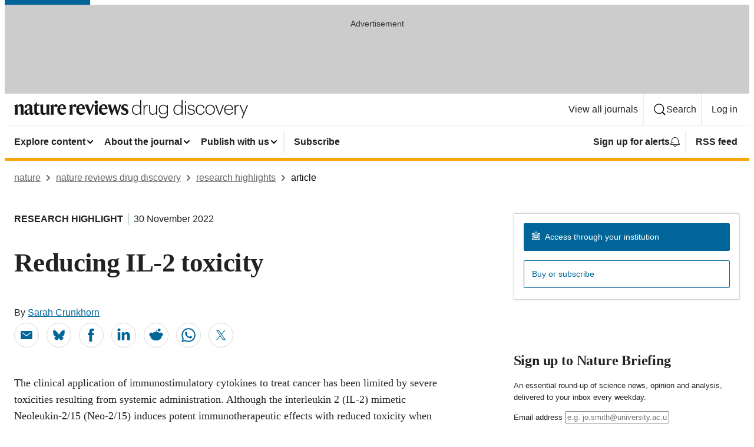

--- FILE ---
content_type: text/html; charset="UTF-8"
request_url: https://www.nature.com/articles/d41573-022-00203-1
body_size: 66709
content:








<!DOCTYPE html>
<html lang="en" class="grade-c">
<head>
    <meta charset="utf-8">
    <script>
    (function(w, d) {
        w.config = w.config || {};
        w.config.mustardcut = false;

        
        if (w.matchMedia && w.matchMedia('only print, only all and (prefers-color-scheme: no-preference), only all and (prefers-color-scheme: light), only all and (prefers-color-scheme: dark)').matches) {
            w.config.mustardcut = true;
            d.classList.add('js');
            d.classList.remove('grade-c');
            d.classList.remove('no-js');
        }
    })(window, document.documentElement);
</script>

    
<script>
    (function () {
        if ( typeof window.CustomEvent === "function" ) return false;
        function CustomEvent ( event, params ) {
            params = params || { bubbles: false, cancelable: false, detail: null };
            var evt = document.createEvent( 'CustomEvent' );
            evt.initCustomEvent( event, params.bubbles, params.cancelable, params.detail );
            return evt;
        }

        CustomEvent.prototype = window.Event.prototype;

        window.CustomEvent = CustomEvent;
    })();
</script>

    

<meta http-equiv="X-UA-Compatible" content="IE=edge">
<meta name="viewport" content="width=device-width, initial-scale=1.0, shrink-to-fit=no">

    <link rel="canonical" href="https://www.nature.com/articles/d41573-022-00203-1">
    <title>Reducing IL-2 toxicity</title>
    <meta name="description" content="Discover the world’s best science and medicine  | Nature.com">
    <meta property="og:url" content="https://www.nature.com/articles/d41573-022-00203-1">
    <meta property="og:type" content="article">
    <meta property="og:title" content="Reducing IL-2 toxicity">
    <meta property="og:description" content="Discover the world’s best science and medicine  | Nature.com"><meta name="twitter:site" content="@nature">
    <meta name="twitter:title" content="Reducing IL-2 toxicity">
    <meta name="twitter:description" content="Nature Reviews Drug Discovery - Discover the world’s best science and medicine  | Nature.com"><meta name="twitter:card" content="summary">
    
    <script type="application/ld+json">{"mainEntity":{"headline":"Reducing IL-2 toxicity","description":"","datePublished":"2022-11-30T00:00:00Z","dateModified":"2022-11-30T00:00:00Z","pageStart":"19","pageEnd":"19","sameAs":"https://doi.org/10.1038/d41573-022-00203-1","keywords":["Biomedicine","general","Pharmacology/Toxicology","Biotechnology","Medicinal Chemistry","Molecular Medicine","Cancer Research"],"image":[],"isPartOf":{"name":"Nature Reviews Drug Discovery","volumeNumber":"22","@type":["Periodical","PublicationVolume"]},"publisher":{"name":"Nature Publishing Group UK","logo":{"url":"https://www.springernature.com/app-sn/public/images/logo-springernature.png","@type":"ImageObject"},"@type":"Organization"},"author":[{"name":"Sarah Crunkhorn","@type":"Person"}],"isAccessibleForFree":false,"hasPart":{"isAccessibleForFree":false,"cssSelector":".main-content","@type":"WebPageElement"},"@type":"ScholarlyArticle"},"@context":"https://schema.org","@type":"WebPage"}</script>

    
    
    <meta name="journal_id" content="41573"/>
    <meta name="dc.title" content="Reducing IL-2 toxicity"/>
    <meta name="dc.source" content="Nature Reviews Drug Discovery 2022 22:1"/>
    <meta name="dc.format" content="text/html"/>
    <meta name="dc.publisher" content="Nature Publishing Group"/>
    <meta name="dc.date" content="2022-11-30"/>
    <meta name="dc.type" content="Research Highlight"/>
    <meta name="dc.language" content="En"/>
    <meta name="dc.copyright" content="2022 Springer Nature Limited"/>
    <meta name="dc.rights" content="2022 Springer Nature Limited"/>
    <meta name="dc.rightsAgent" content="journalpermissions@springernature.com"/>
    <meta name="dc.description" content=""/>
    <meta name="prism.publicationName" content="Nature Reviews Drug Discovery"/>
    <meta name="prism.publicationDate" content="2022-11-30"/>
    <meta name="prism.volume" content="22"/>
    <meta name="prism.number" content="1"/>
    <meta name="prism.section" content="News"/>
    <meta name="prism.startingPage" content="19"/>
    <meta name="prism.endingPage" content="19"/>
    <meta name="prism.copyright" content="2022 Springer Nature Limited"/>
    <meta name="prism.rightsAgent" content="journalpermissions@springernature.com"/>
    <meta name="prism.url" content="https://www.nature.com/articles/d41573-022-00203-1"/>
    <meta name="prism.doi" content="doi:10.1038/d41573-022-00203-1"/>
    <meta name="dc.identifier" content="doi:10.1038/d41573-022-00203-1"/>
    <meta name="DOI" content="10.1038/d41573-022-00203-1"/>
    <meta name="size" content="6568"/>
    <meta name="description" content=""/>
    <meta name="dc.creator" content="Crunkhorn, Sarah"/>
    <meta name="dc.subject" content="Biomedicine, general"/>
    <meta name="dc.subject" content="Pharmacology/Toxicology"/>
    <meta name="dc.subject" content="Biotechnology"/>
    <meta name="dc.subject" content="Medicinal Chemistry"/>
    <meta name="dc.subject" content="Molecular Medicine"/>
    <meta name="dc.subject" content="Cancer Research"/>
    


<script>(function(e){var t=e.documentElement,n=e.implementation;t.className='js';if(n&&n.hasFeature('http://www.w3.org/TR/SVG11/feature#Image','1.1')){t.className+=' svg'}})(document)</script>
<link rel="stylesheet" href="/static/css/grade-c-c8a47957e2.css">
<link rel="preload" href=/static/fonts/HardingText-Regular-Web-cecd90984f.woff2 as="font" type="font/woff2" crossorigin>

    
        
    <style>@media only print, only all and (prefers-color-scheme: no-preference), only all and (prefers-color-scheme: light), only all and (prefers-color-scheme: dark) {  h1{font-family:Harding,Palatino,serif;font-size:2rem;font-weight:700;letter-spacing:-.0390625rem;line-height:2.25rem}.c-card--major .c-card__title,.c-card__title,.u-h2,.u-h3,.u-h4,h1,h2,h3,h4,h5,h6{-webkit-font-smoothing:antialiased}.c-card--major .c-card__title,.u-h2,h2{font-family:Harding,Palatino,serif;font-weight:700;letter-spacing:-.0117156rem;line-height:1.6rem}h2{font-size:1.5rem}.c-card__title,.u-h3,.u-h4,h3,h4,h5,h6{line-height:1.4rem}.c-card__title{font-family:Harding,Palatino,serif;font-size:1.25rem}.u-h3,h3{font-family:Harding,Palatino,serif;font-size:1.25rem;font-weight:700;letter-spacing:-.0117156rem}html{background:#fff;font-size:100%;height:100%;overflow-y:scroll;-webkit-font-smoothing:antialiased;text-rendering:optimizelegibility;-webkit-tap-highlight-color:rgb(238,238,238);text-size-adjust:100%;font-stretch:normal}body{background:#fff;color:#222;font-family:-apple-system,BlinkMacSystemFont,Segoe UI,Roboto,Oxygen-Sans,Ubuntu,Cantarell,Helvetica Neue,sans-serif;font-size:1.125rem;letter-spacing:0;line-height:1.7;min-height:100%}a{color:#069;overflow-wrap:break-word;text-decoration:underline;text-decoration-skip-ink:auto;vertical-align:baseline;word-break:break-word}nav ol,nav ul{list-style:none none}p{overflow-wrap:break-word;word-break:break-word}.c-ad{text-align:center}@media only screen and (min-width:320px){.c-ad{padding:8px}}.c-ad--728x90{background-color:#ccc;display:none}.c-ad--728x90 .c-ad__inner{min-height:calc(1.5em + 94px)}@media only screen and (min-width:768px){.js .c-ad--728x90{display:none}.js .u-show-following-ad+.c-ad--728x90{display:block}}.c-ad__label{color:#333;font-size:.875rem;font-weight:400;line-height:1.5;margin-bottom:4px}.c-ad__label,.c-breadcrumbs{font-family:-apple-system,BlinkMacSystemFont,Segoe UI,Roboto,Oxygen-Sans,Ubuntu,Cantarell,Helvetica Neue,sans-serif}.c-breadcrumbs{color:#000;font-size:1rem;list-style:none;margin:0;padding:0}.c-breadcrumbs>li{display:inline}.c-breadcrumbs__link{color:#666}svg.c-breadcrumbs__chevron{margin:4px 4px 0;fill:#888;height:10px;width:10px}@media only screen and (max-width:539px){.c-breadcrumbs .c-breadcrumbs__item{display:none}.c-breadcrumbs .c-breadcrumbs__item:last-child,.c-breadcrumbs .c-breadcrumbs__item:nth-last-child(2){display:inline}}.c-menu--inherit .c-menu__link,.c-menu--inherit .c-menu__link.hover,.c-menu--inherit .c-menu__link.visited,.c-menu--inherit .c-menu__link:hover,.c-menu--inherit .c-menu__link:visited,.c-meta{color:inherit}.c-meta{font-family:-apple-system,BlinkMacSystemFont,Segoe UI,Roboto,Oxygen-Sans,Ubuntu,Cantarell,Helvetica Neue,sans-serif;font-size:.875rem;line-height:1.4;list-style:none;margin:0;padding:0}.c-meta--large{font-size:1rem}.c-meta--large .c-meta__item{margin-bottom:8px}.c-meta__item{display:inline-block;margin-bottom:4px}.c-meta__item:not(:last-child){border-right:1px solid #d5d5d5;margin-right:4px;padding-right:4px}@media only screen and (max-width:539px){.c-meta__item--block-sm-max{display:block}.c-meta__item--block-sm-max:not(:last-child){border-right:none;margin-right:0;padding-right:0}}@media only screen and (min-width:1024px){.c-meta__item--block-at-lg{display:block}.c-meta__item--block-at-lg:not(:last-child){border-right:none;margin-right:0;padding-right:0}}.c-meta__type{font-weight:700;text-transform:none}.c-skip-link{background:#069;bottom:auto;color:#fff;font-family:-apple-system,BlinkMacSystemFont,Segoe UI,Roboto,Oxygen-Sans,Ubuntu,Cantarell,Helvetica Neue,sans-serif;font-size:.875rem;padding:8px;position:absolute;text-align:center;transform:translateY(-100%);z-index:9999}@media (prefers-reduced-motion:reduce){.c-skip-link{transition:top .3s ease-in-out 0s}}@media print{.c-skip-link{display:none}}.c-skip-link:link{color:#fff}.c-header__menu--global svg{display:none;visibility:hidden}.c-status-message,.js .c-dropdown__button{align-items:center;display:flex;font-size:1rem;width:100%}.c-status-message{box-sizing:border-box;font-family:-apple-system,BlinkMacSystemFont,Segoe UI,Roboto,Oxygen-Sans,Ubuntu,Cantarell,Helvetica Neue,sans-serif;position:relative}.c-status-message :last-child{margin-bottom:0}.c-status-message--boxed{background-color:#fff;border:1px solid #eee;border-radius:2px;line-height:1.4;padding:16px}.c-status-message__heading{font-family:-apple-system,BlinkMacSystemFont,Segoe UI,Roboto,Oxygen-Sans,Ubuntu,Cantarell,Helvetica Neue,sans-serif;font-size:1rem;font-weight:700}.c-status-message__icon{fill:currentcolor;display:inline-block;flex:0 0 auto;height:1.5em;margin-right:8px;transform:translate(0);vertical-align:text-top;width:1.5em}.c-status-message__icon--top{align-self:flex-start}.c-status-message--info .c-status-message__icon{color:#003f8d}.c-status-message--boxed.c-status-message--info{border-bottom:4px solid #003f8d}.c-status-message--error .c-status-message__icon{color:#c40606}.c-status-message--boxed.c-status-message--error{border-bottom:4px solid #c40606}.c-status-message--success .c-status-message__icon{color:#00b8b0}.c-status-message--boxed.c-status-message--success{border-bottom:4px solid #00b8b0}.c-status-message--warning .c-status-message__icon{color:#edbc53}.c-status-message--boxed.c-status-message--warning{border-bottom:4px solid #edbc53}.c-header{background-color:#fff;border-bottom:5px solid #000;font-size:1rem;line-height:1.4;margin-bottom:16px}.c-header__row{padding:0;position:relative}.c-header__row:not(:last-child){border-bottom:1px solid #eee}.c-header__split{align-items:center;display:flex;justify-content:space-between}.c-header__logo-container{flex:1 1 0px;line-height:0;margin:8px 24px 8px 0}.c-header__logo{transform:translateZ(0)}.c-header__logo img{max-height:32px}.c-header__container{margin:0 auto;max-width:1280px}.c-header__menu{align-items:center;display:flex;flex:0 1 auto;flex-wrap:wrap;font-weight:700;gap:8px 8px;line-height:1.4;list-style:none;margin:0 -4px;padding:0}@media print{.c-header__menu{display:none}}@media only screen and (max-width:1023px){.c-header__menu--hide-lg-max{display:none;visibility:hidden}}.c-header__menu--global{font-weight:400;justify-content:flex-end}.c-header__menu--global svg:first-child+*{margin-block-start:0}@media only screen and (min-width:540px){.c-header__menu--global svg{display:block;visibility:visible}}.c-header__menu--journal{font-size:.875rem;margin:8px 0 8px -8px}@media only screen and (min-width:540px){.c-header__menu--journal{flex-wrap:nowrap;font-size:1rem}}.c-header__item{padding-bottom:0;padding-top:0;position:static}.c-header__item--pipe{border-left:2px solid #eee;padding-left:8px}.c-header__item--padding{padding-bottom:8px;padding-top:8px}@media only screen and (min-width:540px){.c-header__item--dropdown-menu{position:relative}}@media only screen and (min-width:1024px){.c-header__item--hide-lg{display:none;visibility:hidden}}@media only screen and (max-width:1023px){.c-header__item--hide-lg-max{display:none;visibility:hidden}}@media only screen and (max-width:767px){.c-header__item--hide-md-max{display:none;visibility:hidden}.c-header__item--hide-md-max:first-child+*{margin-block-start:0}}.c-header__link{align-items:center;color:inherit;display:inline-flex;gap:4px 4px;padding:8px;white-space:nowrap}.c-header__link svg{transition-duration:.2s}.c-header__show-text{display:none;visibility:hidden}.has-tethered .c-header__heading--js-hide:first-child+*{margin-block-start:0}@media only screen and (min-width:540px){.c-header__show-text{display:inline;visibility:visible}}.c-header__show-text-sm{display:inline;visibility:visible}@media only screen and (min-width:540px){.c-header__show-text-sm{display:none;visibility:hidden}.c-header__show-text-sm:first-child+*{margin-block-start:0}}.c-header__dropdown{background-color:#000;border-bottom:1px solid #2f2f2f;color:#eee;font-size:.875rem;line-height:1.2;padding:16px 0}@media print{.c-header__dropdown{display:none}}.c-header__heading{display:inline-block;font-family:-apple-system,BlinkMacSystemFont,Segoe UI,Roboto,Oxygen-Sans,Ubuntu,Cantarell,Helvetica Neue,sans-serif;font-size:1.25rem;font-weight:400;line-height:1.4;margin-bottom:8px}.c-header__heading--keyline{border-top:1px solid;border-color:#2f2f2f;margin-top:16px;padding-top:16px;width:100%}.c-header__list{display:flex;flex-wrap:wrap;gap:0 16px;list-style:none;margin:0 -8px}.c-header__flush{margin:0 -8px}.c-header__visually-hidden{border:0;clip:rect(0,0,0,0);height:1px;margin:-100%;overflow:hidden;padding:0;position:absolute!important;width:1px}.c-header__search-form{margin-bottom:8px}.c-header__search-layout{display:flex;flex-wrap:wrap;gap:16px 16px}.c-header__search-layout>:first-child{flex:999 1 auto}.c-header__search-layout>*{flex:1 1 auto}.c-header__search-layout--max-width{max-width:720px}.c-header__search-button{align-items:center;background-color:transparent;background-image:none;border:1px solid #fff;border-radius:2px;color:#fff;cursor:pointer;display:flex;font-family:sans-serif;font-size:1rem;justify-content:center;line-height:1.15;margin:0;padding:8px 16px;position:relative;text-decoration:none;transition:all .25s ease 0s,color .25s ease 0s,border-color .25s ease 0s;width:100%}.c-header__input,.c-header__select{border:1px solid;border-radius:3px;box-sizing:border-box;font-size:1rem;padding:8px 16px;width:100%}.c-header__select{-webkit-appearance:none;background-image:url("data:image/svg+xml,%3Csvg height='16' viewBox='0 0 16 16' width='16' xmlns='http://www.w3.org/2000/svg'%3E%3Cpath d='m5.58578644 3-3.29289322-3.29289322c-.39052429-.39052429-.39052429-1.02368927 0-1.41421356s1.02368927-.39052429 1.41421356 0l4 4c.39052429.39052429.39052429 1.02368927 0 1.41421356l-4 4c-.39052429.39052429-1.02368927.39052429-1.41421356 0s-.39052429-1.02368927 0-1.41421356z' fill='%23333' fill-rule='evenodd' transform='matrix(0 1 -1 0 11 3)'/%3E%3C/svg%3E");background-position:right .7em top 50%;background-repeat:no-repeat;background-size:1em;box-shadow:0 1px 0 1px rgba(0,0,0,.04);display:block;margin:0;max-width:100%;min-width:150px}.c-header__dropdown.has-tethered{border-bottom:0;border-radius:0 0 2px 2px;left:0;position:absolute;top:100%;transform:translateY(5px);width:100%;z-index:1}@media only screen and (min-width:540px){.c-header__dropdown.has-tethered{transform:translateY(8px);width:auto}}@media only screen and (min-width:768px){.c-header__dropdown.has-tethered{min-width:225px}}.c-header__dropdown--full-width.has-tethered{padding:32px 0 24px;transform:none;width:100%}.has-tethered .c-header__heading--js-hide{display:none;visibility:hidden}.has-tethered .c-header__list--js-stack{flex-direction:column}.has-tethered .c-header__item--keyline,.has-tethered .c-header__list~.c-header__list .c-header__item:first-child{border-top:1px solid #d5d5d5;margin-top:8px;padding-top:8px}@media only screen and (min-width:1024px){body{line-height:1.6}}.article-page--news .bordered-container{border-bottom:1px solid #979797;margin-bottom:15px;margin-top:15px;padding:5px 0}@media only screen and (min-width:1024px){.article-page--news .bordered-container{margin-bottom:30px}.article-page--news .shrink--aside{margin-left:0}}.article-page--commercial .c-article-author-list__item a{color:#737045}.c-nature-box{background-color:#fff;border:1px solid #d5d5d5;border-radius:2px;box-shadow:0 0 5px 0 rgba(51,51,51,.1);line-height:1.3;margin-bottom:24px;padding:16px 16px 3px}.c-nature-box__text{font-size:1rem;margin-bottom:16px}.c-nature-box--access-to-pdf{display:none}@media only screen and (min-width:1024px){.c-nature-box--mobile{display:none}}.c-nature-box .c-pdf-download{margin-bottom:16px!important}.c-nature-box svg+.c-article__button-text{margin-left:8px}.c-nature-box--version{background-color:#eee}.c-nature-box__wrapper{transform:translateZ(0)}.c-nature-box__wrapper--placeholder{min-height:165px}.c-article-header__restrict{width:60.2%}@media only screen and (max-width:1023px){.c-article-header__restrict{width:100%}}.c-article-main-column .c-article-header__restrict{width:100%}.c-article-extras{font-size:.813rem}.c-article-extras-heading{margin-bottom:16px}.c-article-identifiers__type{font-weight:700}.c-article-magazine-title{font-size:2.5rem;line-height:1.25;margin-bottom:16px}@media only screen and (min-width:768px){.c-article-magazine-title{font-size:2.813rem;line-height:1.2}}.c-article-teaser-text{font-family:Harding,Palatino,serif;font-weight:700;margin-bottom:24px}.c-article-author-list-container{font-size:1rem;padding:5px 0}.c-article-social-list{display:inline-block;line-height:1.3;list-style:none;margin:0;padding:0}.c-article-social-list__item{display:inline;list-style:none;margin-right:8px}.c-article-social-list__icon--inline{border:1px solid #dadada;border-radius:50%;display:inline-block;padding:20px;position:relative}.c-article-social-list__icon--inline svg{height:42px;left:50%;margin-right:-50%;position:absolute;top:50%;transform:translate(-50%,-50%);width:42px}.c-article-body h2{font-size:1.5rem;font-weight:700;line-height:1.4;margin-bottom:8px}.c-article-related-articles{list-style:none;padding:0}.c-article-subjects{border-bottom:1px solid #d5d5d5;list-style:none;margin-bottom:40px;padding:0 0 16px}.c-article-related-articles__item{border-bottom:1px solid #d5d5d5;margin:0;padding:16px 0}.c-article-related-articles__item:first-child{padding-top:0}.c-article-related-articles__title{font-size:1rem;line-height:1.5;margin-bottom:16px}.c-article-related-articles__title a{color:inherit}.c-article-related-articles__img{float:right;margin-left:8px}.c-article-subjects__item{background-color:#ebf6ff;border-radius:20px;color:#1a1a1a;display:inline-block;font-weight:700;margin-bottom:10px;margin-right:4px;padding:5px 10px;white-space:nowrap}.strong{font-weight:700}.text13{font-size:.8125rem}.background-white{background-color:#fff}.z-index-50{z-index:50}.position-relative{position:relative}.visually-hidden{height:1px;width:1px;clip:rect(1px,1px,1px,1px);position:absolute!important}.c-card{margin-bottom:15px;margin-left:.390625rem;margin-right:.390625rem}.c-card__container{flex-wrap:wrap}.c-card__copy{margin-bottom:15px;padding-left:.195312rem;padding-right:.195312rem}.c-card__copy--major{margin-bottom:25px}.c-card__title{font-size:17px;font-weight:400;line-height:1.3}.c-card__article-type,.c-card__date,.c-card__spacer{color:#666;letter-spacing:.9px}.c-card__article-type{font-size:13px;text-transform:capitalize}.c-card__date{font-weight:500}.c-card a{align-self:flex-start;color:inherit;flex-basis:100%;text-decoration:none}.c-card a:hover .c-card__title{text-decoration:underline}.c-card__image-container{margin-bottom:10px}.c-card__standfirst{color:#595959;letter-spacing:.3px;margin-bottom:10px}.c-card__standfirst--major,.c-card__standfirst--regular{display:none}@media only screen and (min-width:768px){.c-card__standfirst--major,.c-card__standfirst--regular{display:block}}.c-card--hero-major,.c-card--hero-regular{background-color:#f2f2f2;padding:10px}.c-card--hero-major .c-card__title,.c-card--hero-regular .c-card__title{font-size:24px;line-height:1.3}@media only screen and (min-width:1024px){.c-card-hero-regular .c-card__image-container{margin:-10px -10px 10px}}.c-card--hero-major{margin-left:-10px;margin-right:-10px}@media only screen and (min-width:768px){.c-card--hero-major{margin-left:.390625rem;margin-right:.390625rem}}@media only screen and (min-width:1024px){.c-card--hero-major .c-card__image-container{margin:-10px -10px -10px 0}}.c-card--major .c-card__title{font-size:1.0625rem;line-height:1.3;margin-bottom:10px}.c-card--major .c-card__standfirst{color:#666;font-size:.875rem;line-height:1.3}.c-card--hero-major .c-card__standfirst{font-size:1rem;line-height:1.3;margin-bottom:10px}@media only screen and (min-width:768px){.has-flex .c-card__container{width:0}}.c-card--regular-image .c-card__image-container{left:0;position:absolute;top:0;width:109px}.c-card--regular-image .c-card__copy{padding-left:119px}.c-card__footer{align-self:flex-start}.c-card__footer--major{align-self:flex-end;flex-basis:100%;line-height:1.2;margin-bottom:10px;position:static}.c-card--major-world-view,.c-card--regular-world-view{background-color:#f2f2f2;margin-left:-10px;margin-right:-10px;padding:10px 15px}@media only screen and (min-width:768px){.c-card--major-world-view,.c-card--regular-world-view{margin-left:0;margin-right:0;padding:10px}}.c-card--regular-world-view .c-card__copy{margin-bottom:0}.c-card .icon--quote{display:inline-block;margin-bottom:-5px;margin-top:10px}.c-card--career{border-bottom:1px solid #069}.c-card--career .c-card__article-type{color:#069}.c-card__article-list--career.u-clean-list{background-color:#fff;padding-top:15px}.c-card__title--career{margin-bottom:10px}.u-highlighted-section .c-component__title,.u-highlighted-section .c-current-issue__article-list .c-card__article-type,.u-highlighted-section .c-current-issue__article-list a{color:#fff}.u-button{align-items:center;background-color:transparent;background-image:none;border-radius:2px;cursor:pointer;display:inline-flex;font-family:sans-serif;font-size:1rem;justify-content:center;line-height:1.3;margin:0;padding:8px;position:relative;text-decoration:none;transition:all .25s ease 0s,color .25s ease 0s,border-color .25s ease 0s;width:auto}.u-button svg,.u-button--primary svg{fill:currentcolor}.u-button{border:1px solid #069;color:#069}.u-button--primary{background-color:#069;background-image:none;border:1px solid #069;color:#fff}.u-button--full-width{display:flex;width:100%}.u-clearfix:after,.u-clearfix:before{content:"";display:table}.u-clearfix:after{clear:both}.u-container{margin:0 auto;max-width:1280px;padding:0 16px}.u-justify-content-space-between{justify-content:space-between}.u-float-left{float:left}.js .u-js-hide,.u-hide{display:none;visibility:hidden}.u-hide:first-child+*{margin-block-start:0}.u-visually-hidden{border:0;clip:rect(0,0,0,0);height:1px;margin:-100%;overflow:hidden;padding:0;position:absolute!important;width:1px}@media print{.u-hide-print{display:none}}.u-icon{fill:currentcolor;display:inline-block;height:1em;transform:translate(0);vertical-align:text-top;width:1em}.u-mt-32{margin-top:32px}.u-mb-8{margin-bottom:8px}.u-mb-16{margin-bottom:16px}.u-mb-24{margin-bottom:24px}.u-mb-32{margin-bottom:32px}.u-mb-48{margin-bottom:48px}.c-article-author-list svg,.u-ml-4{margin-left:4px}.u-pa-16{padding:16px}.c-card{border:0;box-shadow:none;color:inherit;display:flex;flex-direction:column;font-size:.875rem;justify-content:space-between;overflow:hidden;padding:0;position:relative}.c-card,.c-card__body,.c-card__layout{gap:8px 8px}.c-card__layout{display:flex;flex:1 1 auto;flex-direction:column;justify-content:space-between}.c-card__body{flex:1 1 auto;padding:16px}.c-card__body .app-author-list{margin-top:auto}.c-card__title{letter-spacing:-.01875rem;margin:0}.c-card__summary{line-height:1.4}.c-card__summary>p{margin-bottom:4px;margin-top:0}.c-card__summary>p:last-child{margin-bottom:0}.app-announcement-list-row__item .c-card__image picture,.app-article-list-row__item .c-card__image picture,.app-collections-row__item .c-card__image picture,.app-featured-row__item .c-card__image picture,.app-native-ad__content .c-card__image picture,.app-news-row__item .c-card__image picture,.app-reviews-row__item .c-card__image picture,.app-reviews-row__side-item .c-card__image picture,.app-subjects-row__item .c-card__image picture,.app-three-item-row__item .c-card__image picture,.c-card__image img{width:100%}.c-card__link:not(.c-card__link--no-block-link):before{bottom:0;content:"";left:0;position:absolute;right:0;top:0}.c-card--flush .c-card__body{padding:0}.c-card--major{font-size:1rem}.c-card--dark{background-color:#29303c;border-width:0;color:#e3e4e5}.c-card--dark .c-card__title{color:#fff}.app-featured-row__item .c-card__summary{font-size:.875rem}.app-featured-row__item .c-card__image img,.app-news-row__item .c-card__image img{border:1px solid #d5d5d5;height:auto}.app-featured-row__item--current-issue .c-card{margin:auto;max-width:250px}@media only screen and (max-width:1023px){.app-featured-row__item:not(.app-featured-row__item--current-issue) .c-card{flex-direction:column}.app-featured-row__item:not(.app-featured-row__item--current-issue) .c-card__image{flex:1 1 40%;max-width:230px}}@media only screen and (max-width:1023px) and (min-width:1024px){.app-featured-row__item:not(.app-featured-row__item--current-issue) .c-card{flex-direction:row-reverse}.app-featured-row__item:not(.app-featured-row__item--current-issue) .c-card__layout{gap:24px 24px}.app-featured-row__item:not(.app-featured-row__item--current-issue) .c-card .c-meta{flex:0 0 230px}}@media only screen and (max-width:1023px){.app-featured-row__item:not(.app-featured-row__item--current-issue) .c-card__layout{flex-direction:row-reverse}}@media only screen and (max-width:1023px) and (min-width:768px){.app-featured-row__item:not(.app-featured-row__item--current-issue) .c-card__layout{flex-direction:row-reverse}}@media only screen and (max-width:1023px) and (min-width:1024px){.app-featured-row__item:not(.app-featured-row__item--current-issue) .c-card__layout{flex-direction:unset}}.app-news-row__item .c-card__summary{font-size:.875rem}.app-news-row__item .c-card__image{align-self:flex-start}.app-news-row__item .c-meta{margin-top:auto}.app-news-row__item:not(.app-news-row__item--major) .c-card__layout{flex-direction:row-reverse}@media only screen and (min-width:768px){.app-news-row__item:not(.app-news-row__item--major) .c-card__layout{flex-direction:row-reverse}}@media only screen and (min-width:1024px){.app-news-row__item:not(.app-news-row__item--major) .c-card__layout{flex-direction:column}}@media only screen and (max-width:767px){.app-news-row__item:not(.app-news-row__item--major) .c-card{flex-direction:column}.app-news-row__item:not(.app-news-row__item--major) .c-card__image{flex:1 1 40%;max-width:230px}}@media only screen and (max-width:767px) and (min-width:1024px){.app-news-row__item:not(.app-news-row__item--major) .c-card{flex-direction:row-reverse}.app-news-row__item:not(.app-news-row__item--major) .c-card__layout{gap:24px 24px}.app-news-row__item:not(.app-news-row__item--major) .c-card .c-meta{flex:0 0 230px}}.app-news-row__item--major .c-card__layout{flex-direction:column}@media only screen and (min-width:768px){.app-news-row__item--major .c-card__layout{flex-direction:row-reverse}}@media only screen and (min-width:1024px){.app-news-row__item--major .c-card__layout{flex-direction:column}}@media only screen and (max-width:1023px) and (min-width:768px){.app-news-row__item--major .c-card{flex-direction:column}.app-news-row__item--major .c-card__image{flex:1 0 50%;max-width:60%;min-height:260px;overflow:hidden}.app-news-row__item--major .c-card__image img{object-fit:cover}}@media only screen and (max-width:1023px) and (min-width:1024px) and (min-width:768px){.app-news-row__item--major .c-card{flex-direction:row-reverse}.app-news-row__item--major .c-card__layout{gap:24px 24px}.app-news-row__item--major .c-card .c-meta{flex:0 0 230px}}.app-news-row__item--major .c-card__image{align-self:auto}.app-news-row__item--major .c-card__image img{border:0}.app-three-item-row__item .c-card__summary{font-size:.875rem}.app-reviews-row__item .c-card__image img,.app-reviews-row__side-item .c-card__image img,.app-three-item-row__item .c-card__image img{border:1px solid #d5d5d5;height:auto}@media only screen and (max-width:767px){.app-three-item-row__item .c-card{flex-direction:column}.app-three-item-row__item .c-card__image{flex:1 1 40%;max-width:230px}}@media only screen and (max-width:767px) and (min-width:1024px){.app-three-item-row__item .c-card{flex-direction:row-reverse}.app-three-item-row__item .c-card__layout{gap:24px 24px}.app-three-item-row__item .c-card .c-meta{flex:0 0 230px}}.app-reviews-row__item .c-card__summary{font-size:.875rem}.app-reviews-row__side-item .c-card__summary{font-size:.875rem}@media only screen and (max-width:1023px){.app-reviews-row__item:not(.app-reviews-row__item--major) .c-card{flex-direction:column}.app-reviews-row__item:not(.app-reviews-row__item--major) .c-card__image{flex:1 1 40%;max-width:230px}}@media only screen and (max-width:1023px) and (min-width:1024px){.app-reviews-row__item:not(.app-reviews-row__item--major) .c-card{flex-direction:row-reverse}.app-reviews-row__item:not(.app-reviews-row__item--major) .c-card__layout{gap:24px 24px}.app-reviews-row__item:not(.app-reviews-row__item--major) .c-card .c-meta{flex:0 0 230px}}@media only screen and (max-width:1023px){.app-reviews-row__item:not(.app-reviews-row__item--major) .c-card__layout{flex-direction:row-reverse}}@media only screen and (max-width:1023px) and (min-width:768px){.app-reviews-row__item:not(.app-reviews-row__item--major) .c-card__layout{flex-direction:row-reverse}}@media only screen and (max-width:1023px) and (min-width:1024px){.app-reviews-row__item:not(.app-reviews-row__item--major) .c-card__layout{flex-direction:column}}@media only screen and (min-width:768px){.app-reviews-row__item--major .c-card{flex-direction:column}.app-reviews-row__item--major .c-card__image{flex:1 0 50%;max-width:60%;min-height:260px;overflow:hidden}.app-reviews-row__item--major .c-card__image img{object-fit:cover}}@media only screen and (min-width:1024px) and (min-width:768px){.app-reviews-row__item--major .c-card{flex-direction:row-reverse}.app-reviews-row__item--major .c-card__layout{gap:24px 24px}.app-reviews-row__item--major .c-card .c-meta{flex:0 0 230px}}@media only screen and (min-width:768px){.app-reviews-row__item--major .c-card__layout{flex-direction:column;flex-direction:row-reverse}}@media only screen and (min-width:1024px) and (min-width:768px){.app-reviews-row__item--major .c-card__layout{flex-direction:row-reverse}}.app-reviews-row__item--major .c-meta,.app-reviews-row__item:not(.app-reviews-row__item--major) .c-meta,.app-reviews-row__side-item .c-meta{margin-top:auto}.app-article-list-row__mpu>.c-card{flex:1 1 auto}@media only screen and (min-width:540px){.app-article-list-row__mpu>.c-card{margin-right:16px}}.app-article-list-row__item .c-card__summary{font-size:.875rem}.app-announcement-list-row__item .c-card__image img,.app-article-list-row__item .c-card__image img,.app-collections-row__item .c-card__image img{border:1px solid #d5d5d5;height:auto}.app-article-list-row__item .c-card__layout{flex-direction:row-reverse}@media only screen and (min-width:768px){.app-article-list-row__item .c-card__layout{flex-direction:row-reverse}}@media only screen and (min-width:1024px){.app-article-list-row__item .c-card__layout{flex-direction:row-reverse}}.app-article-list-row__item .c-card{flex-direction:column}.app-article-list-row__item .c-card__image{flex:1 1 40%;max-width:230px}@media only screen and (min-width:1024px){.app-article-list-row__item .c-card{flex-direction:row-reverse}.app-article-list-row__item .c-card__layout{gap:24px 24px}.app-article-list-row__item .c-card .c-meta{flex:0 0 230px}}.app-announcement-list-row__item .c-card__layout{flex-direction:row-reverse}@media only screen and (min-width:768px){.app-announcement-list-row__item .c-card__layout{flex-direction:row-reverse}}@media only screen and (min-width:1024px){.app-announcement-list-row__item .c-card__layout{flex-direction:row-reverse}}.app-announcement-list-row__item .c-card{flex-direction:column}.app-announcement-list-row__item .c-card__image{flex:1 1 40%}@media only screen and (min-width:1024px){.app-announcement-list-row__item .c-card{flex-direction:row-reverse}.app-announcement-list-row__item .c-card__layout{gap:24px 24px}.app-announcement-list-row__item .c-card .c-meta{flex:0 0 230px}}.app-announcement-list-row__item .c-card__image{max-width:300px}.app-announcement-list-row__item .c-card__title{max-width:750px}.app-announcement-list-row__item .c-card__summary{font-size:1rem;max-width:750px}.app-collections-row__item .c-card__summary{font-size:.875rem}@media only screen and (min-width:768px){.app-collections-row__item .c-card{flex-direction:column}}@media only screen and (min-width:1024px) and (min-width:768px){.app-collections-row__item .c-card{flex-direction:row-reverse}.app-collections-row__item .c-card__layout{gap:24px 24px}.app-collections-row__item .c-card .c-meta{flex:0 0 230px}}@media only screen and (min-width:768px){.app-collections-row__item .c-card__layout{flex-direction:column;flex-direction:row-reverse}}@media only screen and (min-width:1024px) and (min-width:768px){.app-collections-row__item .c-card__layout{flex-direction:row-reverse}}@media only screen and (min-width:768px){.app-collections-row__item .c-card__image{flex:1 1 auto}.app-collections-row__item .c-card__image>img{max-height:250px}}.app-collections-row__item .c-meta{margin-top:auto}.app-native-ad .c-card{flex-direction:column}.app-native-ad .c-card__image{flex:1 1 40%;max-width:230px}@media only screen and (min-width:1024px){.app-native-ad .c-card{flex-direction:row-reverse}.app-native-ad .c-card__layout{gap:24px 24px}.app-native-ad .c-card .c-meta{flex:0 0 230px}}.app-native-ad .c-card__layout{flex-direction:row-reverse}@media only screen and (min-width:768px){.app-native-ad .c-card__layout{flex-direction:row-reverse}}@media only screen and (min-width:1024px){.app-native-ad .c-card__layout{flex-direction:row-reverse}}.app-native-ad__content .c-card__summary{font-size:.875rem}.app-native-ad__content .c-card__image img,.app-subjects-row__item .c-card__image img{border:1px solid #d5d5d5;height:auto}.app-subjects-row__item .c-card__summary{font-size:.875rem}.app-subjects-row__item .c-card__layout{flex-direction:row-reverse}@media only screen and (min-width:768px){.app-subjects-row__item .c-card__layout{flex-direction:row-reverse}}@media only screen and (min-width:1024px){.app-subjects-row__item .c-card__layout{flex-direction:column}}@media only screen and (max-width:767px){.app-subjects-row__item .c-card{flex-direction:column}.app-subjects-row__item .c-card__image{flex:1 1 40%;max-width:230px}}@media only screen and (max-width:767px) and (min-width:1024px){.app-subjects-row__item .c-card{flex-direction:row-reverse}.app-subjects-row__item .c-card__layout{gap:24px 24px}.app-subjects-row__item .c-card .c-meta{flex:0 0 230px}}.c-header__item--snid-account-widget{display:flex}.c-header__container{padding:0 4px}.c-header__list{padding:0 12px}.c-header__menu .c-header__link{font-size:14px}.c-header__item--snid-account-widget .c-header__link{padding:8px}.c-article-extras .c-pdf-container .c-pdf-download+.c-pdf-download,.c-header__menu--journal{margin-left:0}@media only screen and (min-width:540px){.c-header__container{padding:0 16px}.c-header__menu--journal{margin-left:-8px}.c-header__menu .c-header__link{font-size:16px}.c-header__link--search{gap:13px 13px}}.c-article-header{font-family:-apple-system,BlinkMacSystemFont,Segoe UI,Roboto,Oxygen-Sans,Ubuntu,Cantarell,Helvetica Neue,sans-serif;margin-bottom:40px}.c-article-identifiers{color:#6f6f6f;display:flex;flex-wrap:wrap;font-size:1rem;line-height:1.3;list-style:none;padding:0}.c-article-identifiers__item{list-style:none;margin-right:8px;padding-right:8px}.c-article-identifiers__item:last-child{margin-right:0;padding-right:0}.c-article-author-list{display:inline;font-size:1rem;list-style:none;margin:0 8px 0 0;padding:0;width:100%}.c-article-author-list__item{display:inline;padding-right:0}.c-article-author-list__show-more{display:none;margin-right:4px}.article-page--commercial .c-article-main-column .c-pdf-button__container .c-pdf-download,.c-article-author-list__button,.js .c-article-author-list__item--hide,.js .c-article-author-list__show-more{display:none}.js .c-article-author-list--long .c-article-author-list__show-more,.js .c-article-author-list--long+.c-article-author-list__button{display:inline}@media only screen and (max-width:539px){.js .c-article-author-list__item--hide-small-screen{display:none}.js .c-article-author-list--short .c-article-author-list__show-more,.js .c-article-author-list--short+.c-article-author-list__button{display:inline}}.js .c-article-author-list--expanded .c-article-author-list__show-more{display:none!important}.js .c-article-author-list--expanded .c-article-author-list__item--hide-small-screen{display:inline!important}.c-article-author-list__button,.c-button-author-list{background:#ebf1f5;border:4px solid #ebf1f5;border-radius:20px;color:#666;font-size:.875rem;line-height:1.4;padding:2px 11px 2px 8px;text-decoration:none}.c-article-author-list__button svg,.c-button-author-list svg{margin:1px 4px 0 0}.c-article-author-list__button:hover,.c-button-author-list:hover{background:#069;border-color:transparent;color:#fff}.c-article-main-column{font-family:Harding,Palatino,serif;margin-right:8.6%;width:60.2%}@media only screen and (max-width:1023px){.c-article-main-column{margin-right:0;width:100%}}.c-article-extras{float:left;font-family:-apple-system,BlinkMacSystemFont,Segoe UI,Roboto,Oxygen-Sans,Ubuntu,Cantarell,Helvetica Neue,sans-serif;width:31.2%}@media only screen and (max-width:1023px){.c-article-extras{display:none}}.c-pdf-download{display:flex;margin-bottom:24px;max-height:48px}@media only screen and (min-width:540px){.c-pdf-download{max-height:none}}@media only screen and (min-width:1024px){.c-pdf-download{max-height:48px}}.c-pdf-download__link{display:flex;flex:1 1 0%;padding:13px 24px}.c-article-item__content a,.c-header-expander a,.c-pdf-download__link:hover{text-decoration:none}.c-pdf-download__text{padding-right:4px}@media only screen and (max-width:539px){.c-pdf-download__text{text-transform:capitalize}}@media only screen and (min-width:540px){.c-pdf-download__text{padding-right:8px}}.c-context-bar--sticky .c-pdf-download{display:block;margin-bottom:0;white-space:nowrap}@media only screen and (max-width:539px){.c-pdf-download .u-sticky-visually-hidden{border:0;clip:rect(0,0,0,0);height:1px;margin:-100%;overflow:hidden;padding:0;position:absolute!important;width:1px}.c-pdf-container .c-pdf-download{display:flex;flex-basis:100%}}.c-pdf-container .c-pdf-download+.c-pdf-download{margin-left:16px}.c-article-extras .c-pdf-container .c-pdf-download{width:100%}@media only screen and (min-width:540px){.c-context-bar--sticky .c-pdf-download__link{align-items:center;flex:1 1 183px}}@media only screen and (max-width:320px){.c-context-bar--sticky .c-pdf-download__link{padding:16px}}@media only screen and (max-width:1023px){.article-page--commercial .c-article-main-column .c-pdf-button__container .c-pdf-download{display:block}}.c-cod{display:block;font-size:1rem;width:100%}.c-cod__form{background:#ebf0f3}.c-cod__prompt{font-size:1.125rem;line-height:1.3;margin:0 0 24px}.c-cod__label{display:block;margin:0 0 4px}.c-cod__row{display:flex;margin:0 0 16px}.c-cod__row:last-child{margin:0}.c-cod__input{border:1px solid #d5d5d5;border-radius:2px;flex:1 1 auto;margin:0;padding:13px}.c-cod__input--submit{background-color:#069;border:1px solid #069;color:#fff;flex-shrink:1;margin-left:8px;transition:background-color .2s ease-out 0s,color .2s ease-out 0s}.c-cod__input--submit-single{flex-basis:100%;flex-shrink:0;margin:0}.c-cod__input--submit:focus,.c-cod__input--submit:hover{background-color:#fff;color:#069}.c-pdf-download__link .u-icon{padding-top:2px}.c-context-bar{box-shadow:0 0 10px 0 rgba(51,51,51,.2);position:relative;width:100%}.c-context-bar__container{margin:0 auto;max-width:1280px;padding:0 16px}.c-context-bar__title{display:none}.c-article-identifiers{margin:0}.c-article-identifiers__item{border-right:2px solid #cedbe0;color:#222;font-size:14px}@media only screen and (min-width:320px){.c-article-identifiers__item{font-size:16px}}.c-article-identifiers__item:last-child{border-right:none}.c-header__link{text-decoration:inherit}.grade-c-hide{display:block}.cleared:after,.cleared:before{content:" ";display:table}.cleared:after{clear:both}html *,html :after,html :before{box-sizing:inherit}.c-article__button{background-color:#069;border:1px solid #069;border-radius:2px;color:#fff;display:flex;font-family:-apple-system,BlinkMacSystemFont,Segoe UI,Roboto,Oxygen-Sans,Ubuntu,Cantarell,Helvetica Neue,sans-serif;font-size:.875rem;line-height:1.4;margin-bottom:16px;padding:13px;transition:background-color .2s ease-out 0s,color .2s ease-out 0s}.c-article__button,.c-article__button:hover{text-decoration:none}.c-article__button--inverted,.c-article__button:hover{background-color:#fff;color:#069}.c-article__button--inverted:hover{background-color:#069;color:#fff}.app-author-list{font-size:1rem;list-style:none;margin-bottom:0;padding:0;width:100%}.app-author-list__item{margin-left:0}.app-author-list li,.app-author-list__item{display:inline;padding-right:0}.app-author-list__item svg{margin-left:4px}.app-author-list__show-less{margin-left:8px}.app-author-list__show-more{margin-right:4px}@media only screen and (max-width:30em){.js .js-authors-expanded .js-smaller-author-etal,.js .js-mq480-show-inline,.mq480-show-inline{display:inline;visibility:visible}.js .js-smaller-author-etal{display:none;visibility:hidden}}@media only screen and (min-width:1024px){.c-article-main-column .c-article-related-articles,.c-article-main-column .c-article-subjects,.c-article-main-column .temporary-class-to-handle-titles-visibility{display:none}}.c-article-extras-additional-links{display:block;width:100%}@media only screen and (min-width:320px){.js .c-article-extras-additional-links{display:flex;flex-wrap:wrap}}.article-page--news .c-article-body h2+*{margin-block-start:0} } </style>

        <link data-inline-css-source="critical-css" rel="stylesheet" href="/static/css/magazine-nature-branded-6c95632db4.css" media="print" onload="this.media='only print, only all and (prefers-color-scheme: no-preference), only all and (prefers-color-scheme: light), only all and (prefers-color-scheme: dark)';this.onload=null">
    

<link rel="stylesheet" type="text/css" href="/static/css/magazine-print-58f6473eb7.css" media="print">
<link rel="apple-touch-icon" sizes="180x180" href=/static/images/favicons/nature/apple-touch-icon-f39cb19454.png>
<link rel="icon" type="image/png" sizes="48x48" href=/static/images/favicons/nature/favicon-48x48-b52890008c.png>
<link rel="icon" type="image/png" sizes="32x32" href=/static/images/favicons/nature/favicon-32x32-3fe59ece92.png>
<link rel="icon" type="image/png" sizes="16x16" href=/static/images/favicons/nature/favicon-16x16-951651ab72.png>
<link rel="manifest" href=/static/manifest.json crossorigin="use-credentials">
<link rel="mask-icon" href=/static/images/favicons/nature/safari-pinned-tab-69bff48fe6.svg color="#000000">
<link rel="shortcut icon" href=/static/images/favicons/nature/favicon.ico>
<meta name="msapplication-TileColor" content="#000000">
<meta name="msapplication-config" content=/static/browserconfig.xml>
<meta name="theme-color" content="#000000">
<meta name="application-name" content="Nature">

<link rel="search" href="https://www.nature.com/search">
<link rel="search" href="https://www.nature.com/opensearch/opensearch.xml" type="application/opensearchdescription+xml" title="nature.com">
<link rel="search" href="https://www.nature.com/opensearch/request" type="application/sru+xml" title="nature.com">

    <meta name="WT.cg_s" content="Research Highlight"/>
    <meta name="WT.z_cg_type" content="Research Highlight"/>
    <meta name="WT.page_categorisation" content="Article page"/>
    <meta name="WT.z_subject_term" content=""/>

<meta name="WT.template" content="oscar"/>
<meta name="WT.cg_n" content="Nature"/>
<meta name="dc.rights" content="© 2026 Springer Nature Limited"/>
<meta name="WT.z_bandiera_abtest" content="a"/>

<script data-test="dataLayer">
    window.dataLayer = [{"content":{"category":{"contentType":"research highlight","legacy":{"webtrendsPrimaryArticleType":"research highlights","webtrendsSubjectTerms":null,"webtrendsContentCategory":null,"webtrendsContentCollection":null,"webtrendsContentGroup":"Nature Reviews Drug Discovery","webtrendsContentGroupType":null,"webtrendsContentSubGroup":"Research Highlight","status":null}},"article":{"doi":"10.1038/d41573-022-00203-1"},"attributes":{"cms":"core media","deliveryPlatform":"oscar","copyright":{"open":false,"legacy":{"webtrendsLicenceType":null}}},"contentInfo":{"authors":["Sarah Crunkhorn"],"publishedAt":1669766400,"publishedAtString":"2022-11-30","title":"Reducing IL-2 toxicity","legacy":null,"publishedAtTime":null,"documentType":"aplusplus","subjects":""},"journal":{"pcode":"nrd","title":"nature reviews drug discovery","volume":"22","issue":"1","id":41573,"publishingModel":"Subscription Access"},"authorization":{"status":false},"features":[{"name":"furtherReadingSection","present":false}],"collection":null},"page":{"category":{"pageType":"article"},"attributes":{"template":"magazine mosaic","featureFlags":[{"name":"ab_test_news_feature","active":false},{"name":"nature-onwards-journey","active":false}],"testGroup":null},"search":null},"privacy":{},"version":"1.0.0","product":null,"session":null,"user":null,"backHalfContent":false,"country":"US","hasBody":false,"uneditedManuscript":false,"twitterId":["o3xnx","o43y9","o3ef7"],"baiduId":"d38bce82bcb44717ccc29a90c4b781ea","japan":false}];
    window.dataLayer.push({
        ga4MeasurementId: 'G-ERRNTNZ807',
        ga360TrackingId: 'UA-71668177-1',
        twitterId: ['3xnx', 'o43y9', 'o3ef7'],
        baiduId: 'd38bce82bcb44717ccc29a90c4b781ea',
        ga4ServerUrl: 'https://sgtm.nature.com',
        imprint: 'nature'
    });
</script>

<script>
    (function (w, d, s) {
        var urlParams = new URLSearchParams(w.location.search);
        if (urlParams.get('gptAdsTest') !== null) {
            d.addEventListener('sncc:initialise', function (e) {
                var t = d.createElement(s);
                var h = d.getElementsByTagName(s)[0];
                t.src = 'https://' + (e.detail.C03 ? 'securepubads.g.doubleclick' : 'pagead2.googlesyndication') + '.net/tag/js/gpt.js';
                t.async = false;
                t.onload = function () {
                    var n = d.createElement(s);
                    n.src = 'https://fed-libs.nature.com/production/gpt-ads-gtm.min.js';
                    n.async = false;
                    h.insertAdjacentElement('afterend', n);
                };
                h.insertAdjacentElement('afterend', t);
            })
        }
    })(window, document, 'script');
</script>
    
<!-- Google Tag Manager -->
<script data-test="gtm-head">
    window.initGTM = function() {
        if (window.config.mustardcut) {
            (function (w, d, s, l, i) {
                w[l] = w[l] || [];
                w[l].push({'gtm.start': new Date().getTime(), event: 'gtm.js'});
                var f = d.getElementsByTagName(s)[0],
                        j = d.createElement(s),
                        dl = l != 'dataLayer' ? '&l=' + l : '';
                j.async = true;
                j.src = 'https://sgtm.nature.com/gtm.js?id=' + i + dl;
                f.parentNode.insertBefore(j, f);
            })(window, document, 'script', 'dataLayer', 'GTM-MRVXSHQ');
        }
    }
</script>
<!-- End Google Tag Manager -->

    <script>
    (function(w,d,t) {
        function cc() {
            var h = w.location.hostname;
            if (h === 'preview-www.nature.com') return;
            var e = d.createElement(t),
                s = d.getElementsByTagName(t)[0];
            if (h === 'nature.com' || h.endsWith('.nature.com')) {
                e.src = 'https://cmp.nature.com/production_live/en/consent-bundle-8-102.js';
                e.setAttribute('onload', "initGTM(window,document,'script','dataLayer','GTM-MRVXSHQ')");
            } else {
                e.src = '/static/js/cookie-consent-es5-bundle-8d962b73c2.js';
                e.setAttribute('data-consent', h);
            }
            s.insertAdjacentElement('afterend', e);
        }
        cc();
    })(window,document,'script');
</script>



    <script>
        window.eligibleForRa21 = 'true'; // required by js files for displaying the cobranding box (entitlement-box.js)
        window.idpVerifyPrefix = 'https://verify.nature.com';
        window.ra21Host = 'https://wayf.springernature.com';
    </script>

    <script id="js-position0">
    (function(w, d) {
        w.idpVerifyPrefix = 'https://verify.nature.com';
        w.ra21Host = 'https://wayf.springernature.com';
        var moduleSupport = (function() {
            return 'noModule' in d.createElement('script');
        })();

        if (w.config.mustardcut === true) {
            w.loader = {
                index: 0,
                registered: [],
                scripts: [
                    
                        {src: '/static/js/shared-es6-bundle-0c7392804a.js', test: 'shared-js', module: true},
                        {src: '/static/js/shared-es5-bundle-f97043df39.js', test: 'shared-js', nomodule: true},
                        {src: '/static/js/header-150-es6-bundle-5bb959eaa1.js', test: 'header-150-js', module: true},
                        {src: '/static/js/header-150-es5-bundle-994fde5b1d.js', test: 'header-150-js', nomodule: true}
                    
                ].filter(function (s) {
                    if (s.src === null) return false;
                    if (moduleSupport && s.nomodule) return false;
                    return !(!moduleSupport && s.module);
                }),

                register: function (value) {
                    this.registered.push(value);
                },

                ready: function () {
                    if (this.registered.length === this.scripts.length) {
                        this.registered.forEach(function (fn) {
                            if (typeof fn === 'function') {
                                setTimeout(fn, 0); 
                            }
                        });
                        this.ready = function () {};
                    }
                },

                insert: function (s) {
                    var t = d.getElementById('js-position' + this.index);
                    if (t && t.insertAdjacentElement) {
                        t.insertAdjacentElement('afterend', s);
                    } else {
                        d.head.appendChild(s);
                    }
                    ++this.index;
                },

                createScript: function (script, beforeLoad) {
                    var s = d.createElement('script');
                    s.id = 'js-position' + (this.index + 1);
                    s.setAttribute('data-test', script.test);
                    if (beforeLoad) {
                        s.defer = 'defer';
                        s.onload = function () {
                            if (script.noinit) {
                                loader.register(true);
                            }
                            if (d.readyState === 'interactive' || d.readyState === 'complete') {
                                loader.ready();
                            }
                        };
                    } else {
                        s.async = 'async';
                    }
                    s.src = script.src;
                    return s;
                },

                init: function () {
                    this.scripts.forEach(function (s) {
                        loader.insert(loader.createScript(s, true));
                    });

                    d.addEventListener('DOMContentLoaded', function () {
                        loader.ready();
                        var conditionalScripts;
                        
                            conditionalScripts = [
                                {match: 'math,span.mathjax-tex', src: '/static/js/math-es6-bundle-cfe28c12e7.js', test: 'math-js', module: true},
                                {match: 'math,span.mathjax-tex', src: '/static/js/math-es5-bundle-41a1a3e87a.js', test: 'math-js', nomodule: true}
                            ];
                        

                        if (conditionalScripts) {
                            conditionalScripts.filter(function (script) {
                                return !!document.querySelector(script.match) && !((moduleSupport && script.nomodule) || (!moduleSupport && script.module));
                            }).forEach(function (script) {
                                loader.insert(loader.createScript(script));
                            });
                        }
                    }, false);
                }
            };
            loader.init();
        }
    })(window, document);
</script>






    
    
    
    

</head>
<body>
    
    
        
<div class="position-relative cleared z-index-50 background-white" data-test="top-containers">
    <a class="c-skip-link" href="#content">Skip to main content</a>



<div class="c-grade-c-banner u-hide">
    <div class="c-grade-c-banner__container">
        
        <p>Thank you for visiting nature.com. You are using a browser version with limited support for CSS. To obtain
            the best experience, we recommend you use a more up to date browser (or turn off compatibility mode in
            Internet Explorer). In the meantime, to ensure continued support, we are displaying the site without styles
            and JavaScript.</p>

    </div>
</div>

    

    

    
    
        <div class="u-hide u-show-following-ad"></div>

    <aside class="c-ad c-ad--728x90">
        <div class="c-ad__inner" data-container-type="banner-advert">
            <p class="c-ad__label">Advertisement</p>
            
        
            
    <div id="div-gpt-ad-top-1"
         class="div-gpt-ad advert leaderboard js-ad text-center hide-print grade-c-hide"
         data-ad-type="top"
         data-test="top-ad"
         data-pa11y-ignore
         data-gpt
         data-gpt-unitpath="/285/naturereviews.drugdisc/article"
         data-gpt-sizes="728x90"
         data-gpt-targeting="type=article;pos=top;artid=d41573-022-00203-1;doi=10.1038/d41573-022-00203-1;kwrd=Biomedicine%2C+general,Pharmacology%2FToxicology,Biotechnology,Medicinal+Chemistry,Molecular+Medicine,Cancer+Research">
        
        <script>
            window.SN = window.SN || {};
            window.SN.libs = window.SN.libs || {};
            window.SN.libs.ads = window.SN.libs.ads || {};
            window.SN.libs.ads.slotConfig = window.SN.libs.ads.slotConfig || {};
            
                window.SN.libs.ads.slotConfig['top'] = {
                    'pos': 'top',
                    'type': 'article',
                    'path': 'd41573-022-00203-1'
                };
            
            
            window.SN.libs.ads.slotConfig['kwrd'] = 'Biomedicine%2C+general,Pharmacology%2FToxicology,Biotechnology,Medicinal+Chemistry,Molecular+Medicine,Cancer+Research';
            
            
            
        </script>
        <noscript>
            <a href="//pubads.g.doubleclick.net/gampad/jump?iu=/285/naturereviews.drugdisc/article&amp;sz=728x90&amp;c=-1689280465&amp;t=pos%3Dtop%26type%3Darticle%26artid%3Dd41573-022-00203-1%26doi%3D10.1038/d41573-022-00203-1%26kwrd%3DBiomedicine%2C+general,Pharmacology%2FToxicology,Biotechnology,Medicinal+Chemistry,Molecular+Medicine,Cancer+Research">
                <img data-test="gpt-advert-fallback-img"
                     src="//pubads.g.doubleclick.net/gampad/ad?iu=/285/naturereviews.drugdisc/article&amp;sz=728x90&amp;c=-1689280465&amp;t=pos%3Dtop%26type%3Darticle%26artid%3Dd41573-022-00203-1%26doi%3D10.1038/d41573-022-00203-1%26kwrd%3DBiomedicine%2C+general,Pharmacology%2FToxicology,Biotechnology,Medicinal+Chemistry,Molecular+Medicine,Cancer+Research"
                     alt="Advertisement"
                     width="728"
                     height="90"></a>
        </noscript>
    </div>

        
    
        </div>
    </aside>


    <header class="c-header" id="header" data-header data-track-component="nature-150-split-header" style="border-color:#f7a70a">
        <div class="c-header__row">
            <div class="c-header__container">
                <div class="c-header__split">
                    
                    
                    <div class="c-header__logo-container">
                        
                        <a href="/nrd"
                           data-track="click" data-track-action="home" data-track-label="image">
                            <picture class="c-header__logo">
                                <source srcset="https://media.springernature.com/full/nature-cms/uploads/product/nrd/header-ec4f42bf4bbdb30906d17eebc189f131.svg" media="(min-width: 875px)">
                                <img src="https://media.springernature.com/full/nature-cms/uploads/product/nrd/header-38ada253dc3501cd62393ac75c455b0f.svg" height="32" alt="Nature Reviews Drug Discovery">
                            </picture>
                        </a>
                    
                    </div>
                    
                    <ul class="c-header__menu c-header__menu--global">
                        <li class="c-header__item c-header__item--padding c-header__item--hide-md-max">
                            <a class="c-header__link" href="https://www.nature.com/siteindex" data-test="siteindex-link"
                               data-track="click" data-track-action="open nature research index" data-track-label="link">
                                <span>View all journals</span>
                            </a>
                        </li>
                        <li class="c-header__item c-header__item--padding c-header__item--pipe">
                            <a class="c-header__link c-header__link--search"
                                href="#search-menu"
                                data-header-expander
                                data-test="search-link" data-track="click" data-track-action="open search tray" data-track-label="button">
                                <svg role="img" aria-hidden="true" focusable="false" height="22" width="22" viewBox="0 0 18 18" xmlns="http://www.w3.org/2000/svg"><path d="M16.48 15.455c.283.282.29.749.007 1.032a.738.738 0 01-1.032-.007l-3.045-3.044a7 7 0 111.026-1.026zM8 14A6 6 0 108 2a6 6 0 000 12z"/></svg><span>Search</span>
                            </a>
                        </li>
                        <li class="c-header__item c-header__item--padding c-header__item--snid-account-widget c-header__item--pipe">
                            
                                <a class="c-header__link eds-c-header__link" id="identity-account-widget" data-track="click_login" data-track-context="header" href='https://idp.nature.com/auth/personal/springernature?redirect_uri=https://www.nature.com/articles/d41573-022-00203-1'><span class="eds-c-header__widget-fragment-title">Log in</span></a>
                            
                        </li>
                    </ul>
                </div>
            </div>
        </div>
        
            <div class="c-header__row">
                <div class="c-header__container" data-test="navigation-row">
                    <div class="c-header__split">
                        <ul class="c-header__menu c-header__menu--journal">
                            
                                <li class="c-header__item c-header__item--dropdown-menu" data-test="explore-content-button">
                                    <a href="#explore"
                                       class="c-header__link"
                                       data-header-expander
                                       data-test="menu-button--explore"
                                       data-track="click" data-track-action="open explore expander" data-track-label="button">
                                        <span class="c-header__show-text-sm">Content</span>
                                        <span class="c-header__show-text">Explore content</span><svg role="img" aria-hidden="true" focusable="false" height="16" viewBox="0 0 16 16" width="16" xmlns="http://www.w3.org/2000/svg"><path d="m5.58578644 3-3.29289322-3.29289322c-.39052429-.39052429-.39052429-1.02368927 0-1.41421356s1.02368927-.39052429 1.41421356 0l4 4c.39052429.39052429.39052429 1.02368927 0 1.41421356l-4 4c-.39052429.39052429-1.02368927.39052429-1.41421356 0s-.39052429-1.02368927 0-1.41421356z" transform="matrix(0 1 -1 0 11 3)"/></svg>
                                    </a>
                                </li>
                            
                            
                                <li class="c-header__item c-header__item--dropdown-menu">
                                    <a href="#about-the-journal"
                                       class="c-header__link"
                                       data-header-expander
                                       data-test="menu-button--about-the-journal"
                                       data-track="click" data-track-action="open about the journal expander" data-track-label="button">
                                        <span>About <span class="c-header__show-text">the journal</span></span><svg role="img" aria-hidden="true" focusable="false" height="16" viewBox="0 0 16 16" width="16" xmlns="http://www.w3.org/2000/svg"><path d="m5.58578644 3-3.29289322-3.29289322c-.39052429-.39052429-.39052429-1.02368927 0-1.41421356s1.02368927-.39052429 1.41421356 0l4 4c.39052429.39052429.39052429 1.02368927 0 1.41421356l-4 4c-.39052429.39052429-1.02368927.39052429-1.41421356 0s-.39052429-1.02368927 0-1.41421356z" transform="matrix(0 1 -1 0 11 3)"/></svg>
                                    </a>
                                </li>
                                
                                    <li class="c-header__item c-header__item--dropdown-menu" data-test="publish-with-us-button">
                                        <a href="#publish-with-us"
                                           class="c-header__link c-header__link--dropdown-menu"
                                           data-header-expander
                                           data-test="menu-button--publish"
                                           data-track="click" data-track-action="open publish with us expander" data-track-label="button">
                                            <span>Publish <span class="c-header__show-text">with us</span></span><svg role="img" aria-hidden="true" focusable="false" height="16" viewBox="0 0 16 16" width="16" xmlns="http://www.w3.org/2000/svg"><path d="m5.58578644 3-3.29289322-3.29289322c-.39052429-.39052429-.39052429-1.02368927 0-1.41421356s1.02368927-.39052429 1.41421356 0l4 4c.39052429.39052429.39052429 1.02368927 0 1.41421356l-4 4c-.39052429.39052429-1.02368927.39052429-1.41421356 0s-.39052429-1.02368927 0-1.41421356z" transform="matrix(0 1 -1 0 11 3)"/></svg>
                                        </a>
                                    </li>
                                
                            
                            
                                <li class="c-header__item c-header__item--pipe c-header__item--hide-lg-max">
                                    <a class="c-header__link"
                                       href="/nrd/subscribe"
                                       data-track="click"
                                       data-track-action="subscribe"
                                       data-track-label="link"
                                       data-test="menu-button-subscribe">
                                        <span>Subscribe</span>
                                    </a>
                                </li>
                            
                        </ul>
                        <ul class="c-header__menu c-header__menu--hide-lg-max">
                            
                                <li class="c-header__item" data-test="alert-link">
                                    <a class="c-header__link"
                                       href="https://journal-alerts.springernature.com/subscribe?journal_id&#x3D;41573"
                                       rel="nofollow"
                                       data-track="nav_sign_up_for_alerts"
                                       data-track-action="Sign up for alerts"
                                       data-track-label="link (desktop site header)"
                                       data-track-external>
                                        <span>Sign up for alerts</span><svg role="img" aria-hidden="true" focusable="false" height="18" viewBox="0 0 18 18" width="18" xmlns="http://www.w3.org/2000/svg"><path d="m4 10h2.5c.27614237 0 .5.2238576.5.5s-.22385763.5-.5.5h-3.08578644l-1.12132034 1.1213203c-.18753638.1875364-.29289322.4418903-.29289322.7071068v.1715729h14v-.1715729c0-.2652165-.1053568-.5195704-.2928932-.7071068l-1.7071068-1.7071067v-3.4142136c0-2.76142375-2.2385763-5-5-5-2.76142375 0-5 2.23857625-5 5zm3 4c0 1.1045695.8954305 2 2 2s2-.8954305 2-2zm-5 0c-.55228475 0-1-.4477153-1-1v-.1715729c0-.530433.21071368-1.0391408.58578644-1.4142135l1.41421356-1.4142136v-3c0-3.3137085 2.6862915-6 6-6s6 2.6862915 6 6v3l1.4142136 1.4142136c.3750727.3750727.5857864.8837805.5857864 1.4142135v.1715729c0 .5522847-.4477153 1-1 1h-4c0 1.6568542-1.3431458 3-3 3-1.65685425 0-3-1.3431458-3-3z" fill="#222"/></svg>
                                    </a>
                                </li>
                            
                            
                                <li class="c-header__item c-header__item--pipe">
                                    <a class="c-header__link"
                                       href="https://www.nature.com/nrd.rss"
                                       data-track="click"
                                       data-track-action="rss feed"
                                       data-track-label="link">
                                            <span>RSS feed</span>
                                    </a>
                                </li>
                            
                        </ul>
                    </div>
                </div>
            </div>
        
    </header>


    
    
        <nav class="u-mb-16" aria-label="breadcrumbs">
            <div class="u-container">
                <ol class="c-breadcrumbs" itemscope itemtype="https://schema.org/BreadcrumbList">
                    <li class="c-breadcrumbs__item" id="breadcrumb0" itemprop="itemListElement" itemscope itemtype="https://schema.org/ListItem"><a class="c-breadcrumbs__link"
                               href="/" itemprop="item"
                               data-track="click" data-track-action="breadcrumb" data-track-category="header" data-track-label="link:nature"><span itemprop="name">nature</span></a><meta itemprop="position" content="1">
                                    <svg class="c-breadcrumbs__chevron" role="img" aria-hidden="true" focusable="false" height="10" viewBox="0 0 10 10" width="10"
                                         xmlns="http://www.w3.org/2000/svg">
                                        <path d="m5.96738168 4.70639573 2.39518594-2.41447274c.37913917-.38219212.98637524-.38972225 1.35419292-.01894278.37750606.38054586.37784436.99719163-.00013556 1.37821513l-4.03074001 4.06319683c-.37758093.38062133-.98937525.38100976-1.367372-.00003075l-4.03091981-4.06337806c-.37759778-.38063832-.38381821-.99150444-.01600053-1.3622839.37750607-.38054587.98772445-.38240057 1.37006824.00302197l2.39538588 2.4146743.96295325.98624457z"
                                              fill="#666" fill-rule="evenodd" transform="matrix(0 -1 1 0 0 10)"/>
                                    </svg>
                                </li><li class="c-breadcrumbs__item" id="breadcrumb1" itemprop="itemListElement" itemscope itemtype="https://schema.org/ListItem"><a class="c-breadcrumbs__link"
                               href="/nrd" itemprop="item"
                               data-track="click" data-track-action="breadcrumb" data-track-category="header" data-track-label="link:nature reviews drug discovery"><span itemprop="name">nature reviews drug discovery</span></a><meta itemprop="position" content="2">
                                    <svg class="c-breadcrumbs__chevron" role="img" aria-hidden="true" focusable="false" height="10" viewBox="0 0 10 10" width="10"
                                         xmlns="http://www.w3.org/2000/svg">
                                        <path d="m5.96738168 4.70639573 2.39518594-2.41447274c.37913917-.38219212.98637524-.38972225 1.35419292-.01894278.37750606.38054586.37784436.99719163-.00013556 1.37821513l-4.03074001 4.06319683c-.37758093.38062133-.98937525.38100976-1.367372-.00003075l-4.03091981-4.06337806c-.37759778-.38063832-.38381821-.99150444-.01600053-1.3622839.37750607-.38054587.98772445-.38240057 1.37006824.00302197l2.39538588 2.4146743.96295325.98624457z"
                                              fill="#666" fill-rule="evenodd" transform="matrix(0 -1 1 0 0 10)"/>
                                    </svg>
                                </li><li class="c-breadcrumbs__item" id="breadcrumb2" itemprop="itemListElement" itemscope itemtype="https://schema.org/ListItem"><a class="c-breadcrumbs__link"
                               href="/nrd/articles?type&#x3D;research-highlight" itemprop="item"
                               data-track="click" data-track-action="breadcrumb" data-track-category="header" data-track-label="link:research highlights"><span itemprop="name">research highlights</span></a><meta itemprop="position" content="3">
                                    <svg class="c-breadcrumbs__chevron" role="img" aria-hidden="true" focusable="false" height="10" viewBox="0 0 10 10" width="10"
                                         xmlns="http://www.w3.org/2000/svg">
                                        <path d="m5.96738168 4.70639573 2.39518594-2.41447274c.37913917-.38219212.98637524-.38972225 1.35419292-.01894278.37750606.38054586.37784436.99719163-.00013556 1.37821513l-4.03074001 4.06319683c-.37758093.38062133-.98937525.38100976-1.367372-.00003075l-4.03091981-4.06337806c-.37759778-.38063832-.38381821-.99150444-.01600053-1.3622839.37750607-.38054587.98772445-.38240057 1.37006824.00302197l2.39538588 2.4146743.96295325.98624457z"
                                              fill="#666" fill-rule="evenodd" transform="matrix(0 -1 1 0 0 10)"/>
                                    </svg>
                                </li><li class="c-breadcrumbs__item" id="breadcrumb3" itemprop="itemListElement" itemscope itemtype="https://schema.org/ListItem">
                                    <span itemprop="name">article</span><meta itemprop="position" content="4"></li>
                </ol>
            </div>
        </nav>
    



    

</div>

    

    
        
    <main class="u-container u-mt-32 u-mb-32 u-clearfix article-page--news" id="content">
        







<div class="container-type-article" data-container-type="article" data-component="article-container">
        

        
            
        
        
            
                <div class="c-article-main-column u-float-left">
                    <article class="article-item article-item--open" data-track-component="news" lang="en">
                        
<div class="c-article-header">
    <header>
        <div class="c-article-header__restrict">
            <ul class="c-article-identifiers" data-test="article-identifier">
                <li class="c-article-identifiers__item" data-test="article-category"><span class="c-article-identifiers__type">RESEARCH HIGHLIGHT</span></li>
                <li class="c-article-identifiers__item"><time datetime="2022-11-30">30 November 2022</time></li>
                
            </ul>

            <h1 class="c-article-magazine-title">Reducing IL-2 toxicity</h1>

            <div class="u-clearfix">
                
                <div class="c-article-teaser-text">
                    
                </div>
            </div>
        </div>
        
            <div class="c-article-author-list-container u-clearfix">
                <span>By</span>
<ul class="c-article-author-list c-article-author-list--short" data-test="authors-list" data-component-authors-activator="authors-list">
    
        
        <li class="c-article-author-list__item">
            <a data-test="author-name"
               data-track="click"
               data-track-label="view author info"
               data-track-index="1_1"
               data-track-context="researcher popup with no profile"
               href="#author-0"
               data-author-popup="author-0"
               >
                Sarah Crunkhorn</a></li>
    
</ul>


<div class="u-js-hide u-hide-print cleared" data-test="author-info">
    <ol class="c-article-authors-listing u-list-reset">
        
            <li class="c-article-authors-listing__item">
                
                    <span class="c-article-authors-search__title u-h3 js-search-name">Sarah Crunkhorn</span>
                
                
                
                    <div id="author-0">
                        <div class="c-article-authors-search__list">
                            <div class="c-article-authors-search__item c-article-authors-search__list-item--left"><a href="/search?author=Sarah+Crunkhorn" class="c-article-button" data-track="click" data-track-action="author link - publication" data-track-label="link" rel="nofollow">View author publications</a></div>
                            <div class="c-article-authors-search__item c-article-authors-search__list-item--right">
                                <p class="search-in-title-js c-article-authors-search__text">
                                    <span class="c-article-authors-search__links-text">Search author on:</span>
                                    <span class="c-article-identifiers"><a class="c-article-identifiers__item" href="http://www.ncbi.nlm.nih.gov/entrez/query.fcgi?cmd&#x3D;search&amp;term&#x3D;Sarah+Crunkhorn" data-track="click" data-track-action="author link - PubMed" data-track-label="link" rel="nofollow">PubMed</a>
                                    <span class="u-hide">&nbsp;</span><a class="c-article-identifiers__item" href="https://scholar.google.co.uk/scholar?as_q&#x3D;&amp;btnG&#x3D;Search+Scholar&amp;as_sauthors&#x3D;%22Sarah%2BCrunkhorn%22" data-track="click" data-track-action="author link - Google Scholar" data-track-label="link" rel="nofollow">Google Scholar</a>
                                    </span></p>
                            </div>
                       </div>
                    </div>
                
            </li>
        
    </ol>
</div>

            </div>
        
    </header>
    <div class="c-article-extras-additional-links">
        <ul class="c-article-social-list u-hide-print">
    <li class="c-article-social-list__item">
        <a class="c-article-social-list__icon--inline" aria-label="Email this article" data-track="click_share_email" data-track-context="front half sharing options" data-track-label="10.1038/d41573-022-00203-1" href="mailto:?subject=Reducing IL-2 toxicity&body=https%3A%2F%2Fwww.nature.com%2Farticles%2Fd41573-022-00203-1">
            <span class="u-visually-hidden">Email</span>
            <svg class="u-icon" role="img" aria-hidden="true" focusable="false" xmlns="http://www.w3.org/2000/svg" viewBox="0 0 30 30"><path d="m15 15.327-4.375-3.41a.475.475 0 0 0-.656.072.447.447 0 0 0 .073.639l4.66 3.63a.477.477 0 0 0 .597 0l4.66-3.63a.447.447 0 0 0 .072-.64.475.475 0 0 0-.656-.07L15 15.327ZM9 10h12a1 1 0 0 1 1 1v8a1 1 0 0 1-1 1H9a1 1 0 0 1-1-1v-8a1 1 0 0 1 1-1Z"/></svg>
        </a>
    </li>
    <li class="c-article-social-list__item">
        <a class="c-article-social-list__icon--inline" aria-label="Share this article on Bluesky" data-track="click_share_bluesky" data-track-context="front half sharing options" data-track-label="10.1038/d41573-022-00203-1" href="https://bsky.app/intent/compose?text=Reducing+IL-2+toxicity https%3A%2F%2Fwww.nature.com%2Farticles%2Fd41573-022-00203-1">
            <span class="u-visually-hidden">Bluesky</span>
            <svg class="u-icon" role="img" aria-hidden="true" focusable="false" xmlns="http://www.w3.org/2000/svg" viewBox="0 0 42 42"><path d="M 15.455 13.542 C 17.699 15.227 20.113 18.643 20.999 20.476 C 21.887 18.643 24.3 15.227 26.544 13.542 C 28.165 12.327 30.788 11.386 30.788 14.379 C 30.788 14.977 30.445 19.4 30.244 20.119 C 29.545 22.616 26.999 23.253 24.734 22.867 C 28.693 23.541 29.7 25.773 27.525 28.006 C 23.394 32.244 21.588 26.942 21.125 25.583 C 21.04 25.333 21 25.218 20.999 25.316 C 20.999 25.218 20.96 25.333 20.875 25.583 C 20.412 26.942 18.605 32.243 14.474 28.006 C 12.299 25.773 13.306 23.541 17.267 22.867 C 15 23.253 12.455 22.616 11.755 20.119 C 11.554 19.401 11.212 14.977 11.212 14.379 C 11.212 11.386 13.836 12.327 15.455 13.542 Z" style="stroke-width: 0.0545252;"/></svg>
        </a>
    </li>
    <li class="c-article-social-list__item">
        <a class="c-article-social-list__icon--inline" aria-label="Share this article on Facebook" data-track="click_share_facebook" data-track-context="front half sharing options" data-track-label="10.1038/d41573-022-00203-1" href="https://www.facebook.com/sharer.php?u=https%3A%2F%2Fwww.nature.com%2Farticles%2Fd41573-022-00203-1&t=Reducing+IL-2+toxicity">
            <span class="u-visually-hidden">Facebook</span>
            <svg class="u-icon" role="img" aria-hidden="true" focusable="false" xmlns="https://www.w3.org/2000/svg" viewBox="0 0 30 30"><path d="M15.896 22.863h-3.325V15.02H10.91V12.32h1.662v-1.623c0-2.204.938-3.516 3.604-3.516h2.219v2.703h-1.388c-1.037 0-1.106.377-1.106 1.082l-.005 1.353h2.512l-.292 2.702h-2.219v7.843Z"/></svg>
        </a>
    </li>

    <li class="c-article-social-list__item">
        <a class="c-article-social-list__icon--inline" aria-label="Share this article on LinkedIn" data-track="click_share_linkedin" data-track-context="front half sharing options" data-track-label="10.1038/d41573-022-00203-1" href="https://www.linkedin.com/shareArticle?text=Reducing+IL-2+toxicity&url=https%3A%2F%2Fwww.nature.com%2Farticles%2Fd41573-022-00203-1">
            <span class="u-visually-hidden">LinkedIn</span>
            <svg class="u-icon" role="img" aria-hidden="true" focusable="false" xmlns="http://www.w3.org/2000/svg" viewBox="0 0 32 32"><path d="M 9.9 10.901 L 9.879 10.901 C 8.845 10.974 7.966 10.149 7.974 9.11 C 7.977 8.061 8.873 7.235 9.921 7.321 C 10.964 7.236 11.855 8.065 11.846 9.11 C 11.852 10.165 10.949 10.995 9.9 10.901 Z M 11.604 22.686 L 8.151 22.686 L 8.151 12.314 L 11.604 12.314 L 11.604 22.686 Z M 24.027 22.686 L 20.583 22.686 L 20.583 17.138 C 20.583 15.747 20.082 14.795 18.837 14.795 C 18.042 14.798 17.335 15.299 17.068 16.048 C 16.982 16.323 16.944 16.61 16.952 16.897 L 16.952 22.686 L 13.508 22.686 C 13.551 13.288 13.508 12.314 13.508 12.314 L 16.954 12.314 L 16.954 13.818 L 16.933 13.818 C 17.562 12.692 18.772 12.015 20.062 12.07 C 22.332 12.073 24.027 13.559 24.027 16.741 L 24.027 22.686 Z"/></svg>
        </a>
    </li>

    <li class="c-article-social-list__item">
        <a class="c-article-social-list__icon--inline" aria-label="Share this article on reddit" data-track="click_share_reddit" data-track-context="front half sharing options" data-track-label="10.1038/d41573-022-00203-1" href="https://www.reddit.com/submit?title=Reducing+IL-2+toxicity&url=https%3A%2F%2Fwww.nature.com%2Farticles%2Fd41573-022-00203-1">
            <span class="u-visually-hidden">Reddit</span>
            <svg class="u-icon" role="img" aria-hidden="true" focusable="false" xmlns="http://www.w3.org/2000/svg" viewBox="0 0 32 32"><path d="M 22.224 12.693 C 21.634 12.693 21.091 12.893 20.657 13.227 C 19.475 12.496 17.983 12.036 16.352 11.975 C 16.352 11.972 16.352 11.97 16.352 11.968 C 16.352 10.874 17.164 9.966 18.219 9.817 C 18.41 10.628 19.138 11.231 20.006 11.231 C 21.022 11.231 21.844 10.408 21.844 9.395 C 21.844 8.379 21.022 7.557 20.006 7.557 C 19.119 7.557 18.379 8.186 18.208 9.022 C 16.722 9.182 15.562 10.441 15.562 11.969 C 15.562 11.972 15.562 11.975 15.562 11.978 C 13.946 12.046 12.471 12.506 11.3 13.232 C 10.864 12.895 10.319 12.695 9.725 12.695 C 8.304 12.695 7.151 13.847 7.151 15.269 C 7.151 16.3 7.758 17.19 8.633 17.601 C 8.718 20.589 11.975 22.993 15.981 22.993 C 19.987 22.993 23.248 20.586 23.328 17.595 C 24.197 17.181 24.799 16.295 24.799 15.27 C 24.799 13.847 23.646 12.696 22.224 12.696 L 22.224 12.693 Z"/></svg>
        </a>
    </li>

    <li class="c-article-social-list__item">
        <a class="c-article-social-list__icon--inline" aria-label="Share this article on whatsapp" data-track="click_share_whatsapp" data-track-context="front half sharing options" data-track-label="10.1038/d41573-022-00203-1" href="https://wa.me/?text=Reducing+IL-2+toxicity https%3A%2F%2Fwww.nature.com%2Farticles%2Fd41573-022-00203-1">
            <span class="u-visually-hidden">Whatsapp</span>
            <svg class="u-icon" role="img" aria-hidden="true" focusable="false" xmlns="http://www.w3.org/2000/svg" fill="currentColor" class="bi bi-whatsapp" viewBox="0 0 16 16"><path d="M 11.189 4.79 C 10.351 3.943 9.207 3.469 8.016 3.473 C 5.545 3.473 3.531 5.487 3.529 7.959 C 3.529 8.75 3.736 9.52 4.128 10.202 L 3.493 12.527 L 5.872 11.903 C 6.53 12.261 7.267 12.449 8.016 12.449 L 8.019 12.449 C 10.49 12.449 12.503 10.437 12.506 7.962 C 12.507 6.772 12.033 5.629 11.188 4.79 L 11.189 4.79 Z M 8.016 11.69 C 7.348 11.69 6.692 11.51 6.117 11.17 L 5.981 11.088 L 4.57 11.458 L 4.947 10.081 L 4.859 9.94 C 4.485 9.345 4.287 8.657 4.289 7.956 C 4.289 5.904 5.963 4.231 8.019 4.231 C 9.008 4.229 9.957 4.622 10.655 5.323 C 11.356 6.022 11.749 6.971 11.746 7.96 C 11.745 10.019 10.071 11.69 8.016 11.69 Z M 10.062 8.898 C 9.95 8.842 9.4 8.571 9.296 8.533 C 9.193 8.496 9.118 8.476 9.045 8.589 C 8.969 8.7 8.754 8.954 8.689 9.027 C 8.625 9.103 8.558 9.111 8.447 9.055 C 8.335 8.999 7.973 8.881 7.545 8.498 C 7.211 8.201 6.988 7.833 6.922 7.722 C 6.857 7.61 6.915 7.549 6.971 7.494 C 7.02 7.444 7.083 7.362 7.138 7.298 C 7.195 7.233 7.214 7.186 7.251 7.111 C 7.287 7.035 7.269 6.971 7.242 6.915 C 7.214 6.859 6.99 6.306 6.896 6.083 C 6.806 5.863 6.713 5.893 6.644 5.891 C 6.58 5.886 6.504 5.886 6.429 5.886 C 6.314 5.89 6.206 5.94 6.129 6.027 C 6.027 6.138 5.739 6.409 5.739 6.963 C 5.739 7.515 6.14 8.047 6.197 8.122 C 6.252 8.197 6.986 9.329 8.112 9.815 C 8.377 9.931 8.587 9.999 8.75 10.051 C 9.019 10.137 9.262 10.124 9.455 10.097 C 9.671 10.064 10.118 9.825 10.212 9.563 C 10.305 9.301 10.305 9.077 10.277 9.03 C 10.249 8.982 10.174 8.954 10.062 8.898 Z"/></svg>
        </a>
    </li>

    <li class="c-article-social-list__item">
        <a class="c-article-social-list__icon--inline" aria-label="Share this article on X" data-track="click_share_twitter" data-track-context="front half sharing options" ````data-track-label="10.1038/d41573-022-00203-1" href="https://twitter.com/intent/tweet?text=Reducing+IL-2+toxicity&url=https%3A%2F%2Fwww.nature.com%2Farticles%2Fd41573-022-00203-1">
            <span class="u-visually-hidden">X</span>
            <svg xmlns="http://www.w3.org/2000/svg" class="u-icon" role="img" aria-hidden="true" focusable="false" viewBox="0 0 30 30"><path d="M 16.072 14.128 L 20.436 9.049 L 19.405 9.049 L 15.675 13.413 L 12.66 9.049 L 9.168 9.049 L 13.691 15.635 L 9.168 20.952 L 10.2 20.952 L 14.167 16.349 L 17.341 20.952 L 20.833 20.952 L 16.151 14.128 L 16.072 14.128 Z M 14.643 15.715 L 14.167 15.08 L 10.517 9.843 L 12.104 9.843 L 15.04 14.048 L 15.516 14.683 L 19.325 20.158 L 17.738 20.158 L 14.564 15.635 L 14.643 15.715 Z"/></svg>
        </a>
    </li>
</ul>

    </div>
</div>

            
            


        
            
                
                    <div class="js-context-bar-sticky-point-mobile" data-track-context="article body">
                            
        <div class="c-nature-box c-nature-box--side c-nature-box--access-to-pdf" data-test="entitlement-box">
        
            <div>
                <a href="https://wayf.springernature.com?redirect_uri&#x3D;https%3A%2F%2Fwww.nature.com%2Farticles%2Fd41573-022-00203-1" class="c-article__button" data-test="ra21">
                    <svg class="u-icon" width="18" height="18" aria-hidden="true" focusable="false"><use href="#icon-institution"></use></svg>
                    <span class="c-article__button-text">Access through your institution</span>
                </a>
            </div>
        
        
            
                <div data-test="entitlement-box-buy-button">
                    <a href="#access-options" class="c-article__button c-article__button--inverted" data-test="ra21">
                        <span>Buy or subscribe</span>
                    </a>
                </div>
            
        
        </div>
    

                    </div>
                
            

            
                

                

                
                    <p class="article__teaser">The clinical application of immunostimulatory cytokines to treat cancer has been limited by severe toxicities resulting from systemic administration. Although the interleukin 2 (IL-2) mimetic Neoleukin-2/15 (Neo-2/15) induces potent immunotherapeutic effects with reduced toxicity when compared with natural IL-2 (by avoiding activation of CD25<sup>+</sup> immune cells), on-target, off-tumour activation of immune cells could still lead to toxicity at high doses. To circumvent this, Quijano-Rubio et al. report the design of a two-component split version of Neo-2/15, which is only active upon colocalization of the two components at the site of the tumour. In syngeneic mouse melanoma models, engineering the split Neo-2/15 to target specific tumour antigens led to complete remission and attenuated toxicity compared with systemic intact Neo-2/15 treatment. Similarly, when engineered to target specific immune cells, the split-Neo-2/15 selectively expanded CD8<sup>+</sup> T cells in a syngeneic mouse melanoma model and promoted chimeric antigen receptor T cell proliferation in a lymphoma xenograft model, enhancing antitumour efficacy and survival.</p>
                    <div class="u-clearfix">
                        <h2 class="c-article-section__title u-h2 u-mb-16" id="access-options">Access options</h2>
                        

                        
                            
                                        
        <div class="c-nature-box c-nature-box--side " data-test="entitlement-box">
        
            <div>
                <a href="https://wayf.springernature.com?redirect_uri&#x3D;https%3A%2F%2Fwww.nature.com%2Farticles%2Fd41573-022-00203-1" class="c-article__button" data-test="ra21">
                    <svg class="u-icon" width="18" height="18" aria-hidden="true" focusable="false"><use href="#icon-institution"></use></svg>
                    <span class="c-article__button-text">Access through your institution</span>
                </a>
            </div>
        
        
        </div>
    

                                
    
    <div class="LiveAreaSection"><style type="text/css">/* style specs start */

/* style specs end */</style><section class="BuyBoxSection"><div class="subscribe-buybox-nature-plus">
    <div class="box-inner">
      <p class="title-buybox">
        Access Nature and 54 other Nature Portfolio journals
      </p>
      <p class="access-buybox">
        Get Nature+, our best-value online-access subscription
      </p>
      <div>
        <p class="price-buybox" id="nature-plus-subscription-price">
          <span class="price-value">$32.99<span class="price-per-period" style="font-size: 0.9rem"> / 30 days</span></span>
        </p>
        <p class="issue-buybox">cancel any time</p>
      </div>
      <div class="button-container">
        <a
          href="https://shop-amers.nature.com/products/plus/?region=US"
          class="Button-505204839"
          data-track="click"
          data-track-action="nature+"
          data-track-label="link"
          data-track-category="article body"
          ><span class="ButtonLabel-3869432492">Learn more</span></a
        >
      </div>
    </div>
    </div><div class="subscribe-buybox">
    <div class="box-inner">
      <p class="title-buybox">Subscribe to this journal</p>
      <p class="access-buybox">
        Receive 12 print issues and online access
      </p>
      
    <div>
      <p class="price-buybox" id="subscription-price">$259.00 per year</p>
      <p class="issue-buybox">only $21.58 per issue</p>
    </div>
  
      
    <div class="button-container">
      <a
        href="/nrd/subscribe"
        class="Button-1078489254"
        data-track="click"
        data-track-action="subscribe"
        data-track-label="link"
        data-track-category="article body"
        ><span class="ButtonLabel-3296148077">Learn more</span></a
      >
    </div>
  
    </div>
  </div><div class="readcube-buybox">
    <div class="box-inner">
      <p class="title-readcube">Rent or buy this article</p>
      <p class="access-readcube">Prices vary by article type</p>
      <p id="readcube-price" class="price-buybox"><span class="price-info-text">from</span>$1.95</p>
      <p class="price-buybox-to"><span class="price-info-text">to</span>$39.95</p>
      <div class="button-container">
        <a
          href="//www.nature.com/articles/d41573-022-00203-1.epdf?no_publisher_access=1&r3_referer=nature"
          class="btn-secondary Button-2737859108"
          data-track="click"
          data-track-action="buy/rent now"
          data-track-label="link"
          data-track-category="article body"
          ><span class="btn-secondary-label ButtonLabel-1636778223"
            >Learn more</span
          ></a
        >
      </div>
    </div>
    </div><p class="tax-buybox">Prices may be subject to local taxes which are calculated during checkout</p></section><style type="text/css">
          /* style specs start */
          style {
            display: none !important;
          }
          .LiveAreaSection * {
            align-content: stretch;
            align-items: stretch;
            align-self: auto;
            animation-delay: 0s;
            animation-direction: normal;
            animation-duration: 0s;
            animation-fill-mode: none;
            animation-iteration-count: 1;
            animation-name: none;
            animation-play-state: running;
            animation-timing-function: ease;
            azimuth: center;
            backface-visibility: visible;
            background-attachment: scroll;
            background-blend-mode: normal;
            background-clip: borderBox;
            background-color: transparent;
            background-image: none;
            background-origin: paddingBox;
            background-position: 0 0;
            background-repeat: repeat;
            background-size: auto auto;
            block-size: auto;
            border-block-end-color: currentcolor;
            border-block-end-style: none;
            border-block-end-width: medium;
            border-block-start-color: currentcolor;
            border-block-start-style: none;
            border-block-start-width: medium;
            border-bottom-color: currentcolor;
            border-bottom-left-radius: 0;
            border-bottom-right-radius: 0;
            border-bottom-style: none;
            border-bottom-width: medium;
            border-collapse: separate;
            border-image-outset: 0s;
            border-image-repeat: stretch;
            border-image-slice: 100%;
            border-image-source: none;
            border-image-width: 1;
            border-inline-end-color: currentcolor;
            border-inline-end-style: none;
            border-inline-end-width: medium;
            border-inline-start-color: currentcolor;
            border-inline-start-style: none;
            border-inline-start-width: medium;
            border-left-color: currentcolor;
            border-left-style: none;
            border-left-width: medium;
            border-right-color: currentcolor;
            border-right-style: none;
            border-right-width: medium;
            border-spacing: 0;
            border-top-color: currentcolor;
            border-top-left-radius: 0;
            border-top-right-radius: 0;
            border-top-style: none;
            border-top-width: medium;
            bottom: auto;
            box-decoration-break: slice;
            box-shadow: none;
            box-sizing: border-box;
            break-after: auto;
            break-before: auto;
            break-inside: auto;
            caption-side: top;
            caret-color: auto;
            clear: none;
            clip: auto;
            clip-path: none;
            color: initial;
            column-count: auto;
            column-fill: balance;
            column-gap: normal;
            column-rule-color: currentcolor;
            column-rule-style: none;
            column-rule-width: medium;
            column-span: none;
            column-width: auto;
            content: normal;
            counter-increment: none;
            counter-reset: none;
            cursor: auto;
            display: inline;
            empty-cells: show;
            filter: none;
            flex-basis: auto;
            flex-direction: row;
            flex-grow: 0;
            flex-shrink: 1;
            flex-wrap: nowrap;
            float: none;
            font-family: initial;
            font-feature-settings: normal;
            font-kerning: auto;
            font-language-override: normal;
            font-size: medium;
            font-size-adjust: none;
            font-stretch: normal;
            font-style: normal;
            font-synthesis: weight style;
            font-variant: normal;
            font-variant-alternates: normal;
            font-variant-caps: normal;
            font-variant-east-asian: normal;
            font-variant-ligatures: normal;
            font-variant-numeric: normal;
            font-variant-position: normal;
            font-weight: 400;
            grid-auto-columns: auto;
            grid-auto-flow: row;
            grid-auto-rows: auto;
            grid-column-end: auto;
            grid-column-gap: 0;
            grid-column-start: auto;
            grid-row-end: auto;
            grid-row-gap: 0;
            grid-row-start: auto;
            grid-template-areas: none;
            grid-template-columns: none;
            grid-template-rows: none;
            height: auto;
            hyphens: manual;
            image-orientation: 0deg;
            image-rendering: auto;
            image-resolution: 1dppx;
            ime-mode: auto;
            inline-size: auto;
            isolation: auto;
            justify-content: flexStart;
            left: auto;
            letter-spacing: normal;
            line-break: auto;
            line-height: normal;
            list-style-image: none;
            list-style-position: outside;
            list-style-type: disc;
            margin-block-end: 0;
            margin-block-start: 0;
            margin-bottom: 0;
            margin-inline-end: 0;
            margin-inline-start: 0;
            margin-left: 0;
            margin-right: 0;
            margin-top: 0;
            mask-clip: borderBox;
            mask-composite: add;
            mask-image: none;
            mask-mode: matchSource;
            mask-origin: borderBox;
            mask-position: 0 0;
            mask-repeat: repeat;
            mask-size: auto;
            mask-type: luminance;
            max-height: none;
            max-width: none;
            min-block-size: 0;
            min-height: 0;
            min-inline-size: 0;
            min-width: 0;
            mix-blend-mode: normal;
            object-fit: fill;
            object-position: 50% 50%;
            offset-block-end: auto;
            offset-block-start: auto;
            offset-inline-end: auto;
            offset-inline-start: auto;
            opacity: 1;
            order: 0;
            orphans: 2;
            outline-color: initial;
            outline-offset: 0;
            outline-style: none;
            outline-width: medium;
            overflow: visible;
            overflow-wrap: normal;
            overflow-x: visible;
            overflow-y: visible;
            padding-block-end: 0;
            padding-block-start: 0;
            padding-bottom: 0;
            padding-inline-end: 0;
            padding-inline-start: 0;
            padding-left: 0;
            padding-right: 0;
            padding-top: 0;
            page-break-after: auto;
            page-break-before: auto;
            page-break-inside: auto;
            perspective: none;
            perspective-origin: 50% 50%;
            pointer-events: auto;
            position: static;
            quotes: initial;
            resize: none;
            right: auto;
            ruby-align: spaceAround;
            ruby-merge: separate;
            ruby-position: over;
            scroll-behavior: auto;
            scroll-snap-coordinate: none;
            scroll-snap-destination: 0 0;
            scroll-snap-points-x: none;
            scroll-snap-points-y: none;
            scroll-snap-type: none;
            shape-image-threshold: 0;
            shape-margin: 0;
            shape-outside: none;
            tab-size: 8;
            table-layout: auto;
            text-align: initial;
            text-align-last: auto;
            text-combine-upright: none;
            text-decoration-color: currentcolor;
            text-decoration-line: none;
            text-decoration-style: solid;
            text-emphasis-color: currentcolor;
            text-emphasis-position: over right;
            text-emphasis-style: none;
            text-indent: 0;
            text-justify: auto;
            text-orientation: mixed;
            text-overflow: clip;
            text-rendering: auto;
            text-shadow: none;
            text-transform: none;
            text-underline-position: auto;
            top: auto;
            touch-action: auto;
            transform: none;
            transform-box: borderBox;
            transform-origin: 50% 50%0;
            transform-style: flat;
            transition-delay: 0s;
            transition-duration: 0s;
            transition-property: all;
            transition-timing-function: ease;
            vertical-align: baseline;
            visibility: visible;
            white-space: normal;
            widows: 2;
            width: auto;
            will-change: auto;
            word-break: normal;
            word-spacing: normal;
            word-wrap: normal;
            writing-mode: horizontalTb;
            z-index: auto;
            -webkit-appearance: none;
            -moz-appearance: none;
            -ms-appearance: none;
            appearance: none;
            margin: 0;
          }
          .LiveAreaSection {
            width: 100%;
          }
          .LiveAreaSection .login-option-buybox {
            display: block;
            width: 100%;
            font-size: 17px;
            line-height: 30px;
            color: #222;
            padding-top: 30px;
            font-family: Harding, Palatino, serif;
          }
          .LiveAreaSection .additional-access-options {
            display: block;
            font-weight: 700;
            font-size: 17px;
            line-height: 30px;
            color: #222;
            font-family: Harding, Palatino, serif;
          }
          .LiveAreaSection .additional-login > li:not(:first-child)::before {
            transform: translateY(-50%);
            content: "";
            height: 1rem;
            position: absolute;
            top: 50%;
            left: 0;
            border-left: 2px solid #999;
          }
          .LiveAreaSection .additional-login > li:not(:first-child) {
            padding-left: 10px;
          }
          .LiveAreaSection .additional-login > li {
            display: inline-block;
            position: relative;
            vertical-align: middle;
            padding-right: 10px;
          }
          .BuyBoxSection {
            display: flex;
            flex-wrap: wrap;
            flex: 1;
            flex-direction: row-reverse;
            margin: -30px -15px 0;
          }
          .BuyBoxSection .box-inner {
            width: 100%;
            height: 100%;
            padding: 30px 5px;
            display: flex;
            flex-direction: column;
            justify-content: space-between;
          }
          .BuyBoxSection p {
            margin: 0;
          }
          .BuyBoxSection .readcube-buybox {
            background-color: #f3f3f3;
            flex-shrink: 1;
            flex-grow: 1;
            flex-basis: 255px;
            background-clip: content-box;
            padding: 0 15px;
            margin-top: 30px;
          }
          .BuyBoxSection .subscribe-buybox {
            background-color: #f3f3f3;
            flex-shrink: 1;
            flex-grow: 4;
            flex-basis: 300px;
            background-clip: content-box;
            padding: 0 15px;
            margin-top: 30px;
          }
          .BuyBoxSection .subscribe-buybox-nature-plus {
            background-color: #f3f3f3;
            flex-shrink: 1;
            flex-grow: 4;
            flex-basis: 100%;
            background-clip: content-box;
            padding: 0 15px;
            margin-top: 30px;
          }
          .BuyBoxSection .title-readcube,
          .BuyBoxSection .title-buybox {
            display: block;
            margin: 0;
            margin-right: 10%;
            margin-left: 10%;
            font-size: 24px;
            line-height: 32px;
            color: #222;
            text-align: center;
            font-family: Harding, Palatino, serif;
          }
          .BuyBoxSection .title-asia-buybox {
            display: block;
            margin: 0;
            margin-right: 5%;
            margin-left: 5%;
            font-size: 24px;
            line-height: 32px;
            color: #222;
            text-align: center;
            font-family: Harding, Palatino, serif;
          }
          .BuyBoxSection .asia-link,
          .Link-328123652,
          .Link-2926870917,
          .Link-2291679238,
          .Link-595459207 {
            color: #069;
            cursor: pointer;
            text-decoration: none;
            font-size: 1.05em;
            font-family: -apple-system, BlinkMacSystemFont, "Segoe UI", Roboto,
              Oxygen-Sans, Ubuntu, Cantarell, "Helvetica Neue", sans-serif;
            line-height: 1.05em6;
          }
          .BuyBoxSection .access-readcube {
            display: block;
            margin: 0;
            margin-right: 10%;
            margin-left: 10%;
            font-size: 14px;
            color: #222;
            padding-top: 10px;
            text-align: center;
            font-family: -apple-system, BlinkMacSystemFont, "Segoe UI", Roboto,
              Oxygen-Sans, Ubuntu, Cantarell, "Helvetica Neue", sans-serif;
            line-height: 20px;
          }
          .BuyBoxSection ul {
            margin: 0;
          }
          .BuyBoxSection .link-usp {
            display: list-item;
            margin: 0;
            margin-left: 20px;
            padding-top: 6px;
            list-style-position: inside;
          }
          .BuyBoxSection .link-usp span {
            font-size: 14px;
            color: #222;
            font-family: -apple-system, BlinkMacSystemFont, "Segoe UI", Roboto,
              Oxygen-Sans, Ubuntu, Cantarell, "Helvetica Neue", sans-serif;
            line-height: 20px;
          }
          .BuyBoxSection .access-asia-buybox {
            display: block;
            margin: 0;
            margin-right: 5%;
            margin-left: 5%;
            font-size: 14px;
            color: #222;
            padding-top: 10px;
            text-align: center;
            font-family: -apple-system, BlinkMacSystemFont, "Segoe UI", Roboto,
              Oxygen-Sans, Ubuntu, Cantarell, "Helvetica Neue", sans-serif;
            line-height: 20px;
          }
          .BuyBoxSection .access-buybox {
            display: block;
            margin: 0;
            margin-right: 10%;
            margin-left: 10%;
            font-size: 14px;
            color: #222;
            opacity: 0.8px;
            padding-top: 10px;
            text-align: center;
            font-family: -apple-system, BlinkMacSystemFont, "Segoe UI", Roboto,
              Oxygen-Sans, Ubuntu, Cantarell, "Helvetica Neue", sans-serif;
            line-height: 20px;
          }
          .BuyBoxSection .price-buybox {
            display: block;
            font-size: 30px;
            color: #222;
            font-family: -apple-system, BlinkMacSystemFont, "Segoe UI", Roboto,
              Oxygen-Sans, Ubuntu, Cantarell, "Helvetica Neue", sans-serif;
            padding-top: 30px;
            text-align: center;
          }
          .BuyBoxSection .price-buybox-to {
            display: block;
            font-size: 30px;
            color: #222;
            font-family: -apple-system, BlinkMacSystemFont, "Segoe UI", Roboto,
              Oxygen-Sans, Ubuntu, Cantarell, "Helvetica Neue", sans-serif;
            text-align: center;
          }
          .BuyBoxSection .price-info-text {
            font-size: 16px;
            padding-right: 10px;
            color: #222;
            font-family: -apple-system, BlinkMacSystemFont, "Segoe UI", Roboto,
              Oxygen-Sans, Ubuntu, Cantarell, "Helvetica Neue", sans-serif;
          }
          .BuyBoxSection .price-value {
            font-size: 30px;
            font-family: -apple-system, BlinkMacSystemFont, "Segoe UI", Roboto,
              Oxygen-Sans, Ubuntu, Cantarell, "Helvetica Neue", sans-serif;
          }
          .BuyBoxSection .price-per-period {
            font-family: -apple-system, BlinkMacSystemFont, "Segoe UI", Roboto,
              Oxygen-Sans, Ubuntu, Cantarell, "Helvetica Neue", sans-serif;
          }
          .BuyBoxSection .price-from {
            font-size: 14px;
            padding-right: 10px;
            color: #222;
            font-family: -apple-system, BlinkMacSystemFont, "Segoe UI", Roboto,
              Oxygen-Sans, Ubuntu, Cantarell, "Helvetica Neue", sans-serif;
            line-height: 20px;
          }
          .BuyBoxSection .issue-buybox {
            display: block;
            font-size: 13px;
            text-align: center;
            color: #222;
            font-family: -apple-system, BlinkMacSystemFont, "Segoe UI", Roboto,
              Oxygen-Sans, Ubuntu, Cantarell, "Helvetica Neue", sans-serif;
            line-height: 19px;
          }
          .BuyBoxSection .no-price-buybox {
            display: block;
            font-size: 13px;
            line-height: 18px;
            text-align: center;
            padding-right: 10%;
            padding-left: 10%;
            padding-bottom: 20px;
            padding-top: 30px;
            color: #222;
            font-family: -apple-system, BlinkMacSystemFont, "Segoe UI", Roboto,
              Oxygen-Sans, Ubuntu, Cantarell, "Helvetica Neue", sans-serif;
          }
          .BuyBoxSection .vat-buybox {
            display: block;
            margin-top: 5px;
            margin-right: 20%;
            margin-left: 20%;
            font-size: 11px;
            color: #222;
            padding-top: 10px;
            padding-bottom: 15px;
            text-align: center;
            font-family: -apple-system, BlinkMacSystemFont, "Segoe UI", Roboto,
              Oxygen-Sans, Ubuntu, Cantarell, "Helvetica Neue", sans-serif;
            line-height: 17px;
          }
          .BuyBoxSection .tax-buybox {
            display: block;
            width: 100%;
            color: #222;
            padding: 20px 16px;
            text-align: center;
            font-family: -apple-system, BlinkMacSystemFont, "Segoe UI", Roboto,
              Oxygen-Sans, Ubuntu, Cantarell, "Helvetica Neue", sans-serif;
            line-height: NaNpx;
          }
          .BuyBoxSection .button-container {
            display: flex;
            padding-right: 20px;
            padding-left: 20px;
            justify-content: center;
          }
          .BuyBoxSection .button-container > * {
            flex: 1px;
          }
          .BuyBoxSection .button-container > a:hover,
          .Button-505204839:hover,
          .Button-1078489254:hover,
          .Button-2737859108:hover {
            text-decoration: none;
          }
          .BuyBoxSection .btn-secondary {
            background: #fff;
          }
          .BuyBoxSection .button-asia {
            background: #069;
            border: 1px solid #069;
            border-radius: 0;
            cursor: pointer;
            display: block;
            padding: 9px;
            outline: 0;
            text-align: center;
            text-decoration: none;
            min-width: 80px;
            margin-top: 75px;
          }
          .BuyBoxSection .button-label-asia,
          .ButtonLabel-3869432492,
          .ButtonLabel-3296148077,
          .ButtonLabel-1636778223 {
            display: block;
            color: #fff;
            font-size: 17px;
            line-height: 20px;
            font-family: -apple-system, BlinkMacSystemFont, "Segoe UI", Roboto,
              Oxygen-Sans, Ubuntu, Cantarell, "Helvetica Neue", sans-serif;
            text-align: center;
            text-decoration: none;
            cursor: pointer;
          }
          .Button-505204839,
          .Button-1078489254,
          .Button-2737859108 {
            background: #069;
            border: 1px solid #069;
            border-radius: 0;
            cursor: pointer;
            display: block;
            padding: 9px;
            outline: 0;
            text-align: center;
            text-decoration: none;
            min-width: 80px;
            max-width: 320px;
            margin-top: 20px;
          }
          .Button-505204839 .btn-secondary-label,
          .Button-1078489254 .btn-secondary-label,
          .Button-2737859108 .btn-secondary-label {
            color: #069;
          }
          .uList-2102244549 {
            list-style: none;
            padding: 0;
            margin: 0;
          }
          .article-buy-button {
            font-family: -apple-system, BlinkMacSystemFont, "Segoe UI", Roboto, Oxygen-Sans, Ubuntu, Cantarell, "Helvetica Neue", sans-serif;
            color: #069;
           }
          /* style specs end */</style><div></div></div>
  

    
    
        <nav class="c-access-options">
    <h3 class="c-access-options__heading">Additional access options:</h3>
    <ul class="c-access-options__list">
        <li>
            <a href="https://idp.nature.com/authorize/natureuser?client_id&#x3D;grover&amp;redirect_uri&#x3D;https%3A%2F%2Fwww.nature.com%2Farticles%2Fd41573-022-00203-1"
                data-track="click"
                data-track-action="login"
                data-track-category="article body"
                data-track-label="link">Log in</a>
        </li>
        
        <li>
            <a href="https://www.springernature.com/gp/librarians/licensing/license-options"
                data-track="click"
                data-track-action="learn-subscription"
                data-track-category="article body"
                data-track-label="link">Learn about institutional subscriptions</a>
        </li>
        <li>
            <a href="https://support.nature.com/en/support/home"
               data-track="click"
               data-track-action="read our faqs"
               data-track-category="article body"
               data-track-label="link">Read our FAQs</a>
        </li>
        <li>
            <a href="https://www.springernature.com/gp/contact"
               data-track="click"
               data-track-action="contact customer support"
               data-track-category="article body"
               data-track-label="link">Contact customer support</a>
        </li>
    </ul>
</nav>
    

                            
                        
                    </div>
                
            
                <p><em>Nature Reviews Drug Discovery</em> <strong>22</strong>, 19 (2023)</p>
                <p><em>doi: https://doi.org/10.1038/d41573-022-00203-1</em></p>

            <div id="references" class="c-article-references__container">
                <section aria-labelledby="Bib1"><div class="c-article-section" id="Bib1-section"><h2 class="c-article-section__title js-section-title" id="Bib1">References</h2><div class="c-article-section__content" id="Bib1-content"><div data-container-section="references"><ol class="c-article-references" data-track-component="outbound reference" data-track-context="references section"><li class="c-article-references__item js-c-reading-companion-references-item" data-counter="1."><p class="c-article-references__text" id="ref-CR1">Quijano-Rubio, A. et al. A split, conditionally active mimetic of IL-2 reduces the toxicity of systemic cytokine therapy. <i>Nat. Biotechnol</i>. <a href="https://doi.org/10.1038/s41587-022-01510-z" data-track="click" data-track-action="external reference" data-track-label="https://doi.org/10.1038/s41587-022-01510-z">https://doi.org/10.1038/s41587-022-01510-z</a> (2022)</p></li></ol><p class="c-article-references__download u-hide-print"><a data-track="click" data-track-action="download citation references" data-track-label="link" rel="nofollow" href="https://citation-needed.springer.com/v2/references/10.1038/d41573-022-00203-1?format=refman&amp;flavour=references">Download references<svg width="16" height="16" focusable="false" role="img" aria-hidden="true" class="u-icon"><use xmlns:xlink="http://www.w3.org/1999/xlink" xlink:href="#icon-eds-i-download-medium"></use></svg></a></p></div></div></div></section>
            </div>
            

            

            

            <div class="js-jobs-career-wrapper u-hide-print">
                
    
        <div class="c-section-heading">
            <h2>
                <img class="u-vertical-align-baseline" src="/static/images/logos/nature-careers-logo-f6ff1c1c64.svg" width="195" height="23" alt="Nature Careers">
            </h2>
        </div>
        <h3 class="c-section-heading c-section-heading--no-bt u-mb-8">
            <a href="https://www.nature.com/naturecareers/" class="c-section-heading__link" data-track="click" data-track-action="section-link" data-track-label="jobs list title">Jobs
                <svg class="c-section-heading__icon" aria-hidden="true" focusable="false" height="16" width="16"><use xmlns:xlink="http://www.w3.org/1999/xlink" xlink:href="#icon-chevron-right"></use></svg>
            </a>
        </h3>
        <ul class="c-list-group c-list-group--md c-list-group--flush c-list-group--bordered u-mb-16">
            
                <li class="c-list-group__item u-display-flex">
                    <div class="u-display-flex u-flex-direction-column">
                        <h4 class="u-mb-8"><a href="https://www.nature.com/naturecareers/job/12852871/postdoc-in-generative-machine-learning-for-biomedical-data/?TrackID&#x3D;62&amp;utm_source&#x3D;widget&amp;utm_medium&#x3D;referral&amp;utm_campaign&#x3D;62"
                                              class="u-link-inherit"
                                              data-track="click"
                                              data-track-action="Rank:(0)"
                                              data-track-category="job-list"
                                              data-track-label="12852871">Postdoc in Generative Machine Learning for Biomedical Data</a></h4>
                        
                        <div class="u-mt-auto c-meta">
                            <p class="u-mb-0">Postdoc in Generative Machine Learning for Biomedical Data | Human Technopole, Milan   Build the science that shapes the future of human health. Ap...</p>
                            <p class="u-mb-0">Italy (IT)</p>
                            <p class="u-mb-0">Human Technopole</p>
                        </div>
                    </div>
                    
                        <div class="u-hide u-show-at-sm" style="max-width: 150px;">
                            <img src="https://www.nature.com/naturecareers/getasset/b5e413b1-1136-403d-aacb-9adb1c894c7a/" alt="" class="u-ml-8" loading="lazy">
                        </div>
                    
                </li>
            
                <li class="c-list-group__item u-display-flex">
                    <div class="u-display-flex u-flex-direction-column">
                        <h4 class="u-mb-8"><a href="https://www.nature.com/naturecareers/job/12852865/postdoctoral-researcher-position-in-developing-computational-tools-for-dna-microscopy-/?TrackID&#x3D;62&amp;utm_source&#x3D;widget&amp;utm_medium&#x3D;referral&amp;utm_campaign&#x3D;62"
                                              class="u-link-inherit"
                                              data-track="click"
                                              data-track-action="Rank:(1)"
                                              data-track-category="job-list"
                                              data-track-label="12852865">Postdoctoral researcher position in developing computational tools for DNA microscopy.</a></h4>
                        
                        <div class="u-mt-auto c-meta">
                            <p class="u-mb-0">Do you want to contribute to top quality medical research? Interested in developing tools that bridge computational science and nucleic acid technolog</p>
                            <p class="u-mb-0">Solna</p>
                            <p class="u-mb-0">Karolinska Institutet (KI)</p>
                        </div>
                    </div>
                    
                        <div class="u-hide u-show-at-sm" style="max-width: 150px;">
                            <img src="https://www.nature.com/naturecareers/getasset/ad64cfe9-bc2d-4f35-84c0-28fe7b3dbd2e/" alt="" class="u-ml-8" loading="lazy">
                        </div>
                    
                </li>
            
                <li class="c-list-group__item u-display-flex">
                    <div class="u-display-flex u-flex-direction-column">
                        <h4 class="u-mb-8"><a href="https://www.nature.com/naturecareers/job/12852866/postdoctoral-researcher-position-in-developing-computational-tools-for-dna-data-storage/?TrackID&#x3D;62&amp;utm_source&#x3D;widget&amp;utm_medium&#x3D;referral&amp;utm_campaign&#x3D;62"
                                              class="u-link-inherit"
                                              data-track="click"
                                              data-track-action="Rank:(2)"
                                              data-track-category="job-list"
                                              data-track-label="12852866">Postdoctoral researcher position in developing computational tools for DNA data storage</a></h4>
                        
                        <div class="u-mt-auto c-meta">
                            <p class="u-mb-0">Do you want to contribute to top quality medical research? Interested in developing tools that bridge computational science and nucleic acid technolog</p>
                            <p class="u-mb-0">Solna</p>
                            <p class="u-mb-0">Karolinska Institutet (KI)</p>
                        </div>
                    </div>
                    
                        <div class="u-hide u-show-at-sm" style="max-width: 150px;">
                            <img src="https://www.nature.com/naturecareers/getasset/ad64cfe9-bc2d-4f35-84c0-28fe7b3dbd2e/" alt="" class="u-ml-8" loading="lazy">
                        </div>
                    
                </li>
            
                <li class="c-list-group__item u-display-flex">
                    <div class="u-display-flex u-flex-direction-column">
                        <h4 class="u-mb-8"><a href="https://www.nature.com/naturecareers/job/12852822/interinstitutional-postdoctoral-positions-at-the-health-life-science-alliance-heidelberg-mannheim/?TrackID&#x3D;62&amp;utm_source&#x3D;widget&amp;utm_medium&#x3D;referral&amp;utm_campaign&#x3D;62"
                                              class="u-link-inherit"
                                              data-track="click"
                                              data-track-action="Rank:(3)"
                                              data-track-category="job-list"
                                              data-track-label="12852822">Interinstitutional Postdoctoral Positions at the Health + Life Science Alliance Heidelberg Mannheim</a></h4>
                        
                        <div class="u-mt-auto c-meta">
                            <p class="u-mb-0">The Health + Life Science Alliance is looking for outstanding early career postdocs for bridging projects between partner institutions.</p>
                            <p class="u-mb-0">Heidelberg, Mannheim, Baden-Württemberg (DE)</p>
                            <p class="u-mb-0">Health + Life Science Alliance</p>
                        </div>
                    </div>
                    
                        <div class="u-hide u-show-at-sm" style="max-width: 150px;">
                            <img src="https://www.nature.com/naturecareers/getasset/a6a9e536-c8d6-4393-85de-4e45abf7503e/" alt="" class="u-ml-8" loading="lazy">
                        </div>
                    
                </li>
            
                <li class="c-list-group__item u-display-flex">
                    <div class="u-display-flex u-flex-direction-column">
                        <h4 class="u-mb-8"><a href="https://www.nature.com/naturecareers/job/12852812/faculty-positions-in-systems-hub-hkust-gz-/?TrackID&#x3D;62&amp;utm_source&#x3D;widget&amp;utm_medium&#x3D;referral&amp;utm_campaign&#x3D;62"
                                              class="u-link-inherit"
                                              data-track="click"
                                              data-track-action="Rank:(4)"
                                              data-track-category="job-list"
                                              data-track-label="12852812">Faculty Positions in Systems Hub, HKUST (GZ)</a></h4>
                        
                        <div class="u-mt-auto c-meta">
                            <p class="u-mb-0">Tenure-track and tenured faculty positions at all ranks (Assistant Professor/Associate Professor/Professor)</p>
                            <p class="u-mb-0">Guangdong (CN)</p>
                            <p class="u-mb-0">The Hong Kong University of Science and Technology (Guangzhou)</p>
                        </div>
                    </div>
                    
                        <div class="u-hide u-show-at-sm" style="max-width: 150px;">
                            <img src="https://www.nature.com/naturecareers/getasset/641b78f3-58b9-482b-af94-ca692c6cc4cc/" alt="" class="u-ml-8" loading="lazy">
                        </div>
                    
                </li>
            
        </ul>
    

            </div>

        
            
                    </article>
                </div>
            
        

        <aside class="c-article-extras u-hide-print" aria-label="Article related content">
            <div class="u-mb-48 js-context-bar-sticky-point-desktop" data-track-context="magazine mosaic">
                
                    
                        

                        
                            <div class="c-nature-box__wrapper c-nature-box__wrapper--placeholder">
                                    
        <div class="c-nature-box c-nature-box--side " data-test="entitlement-box">
        
            <div>
                <a href="https://wayf.springernature.com?redirect_uri&#x3D;https%3A%2F%2Fwww.nature.com%2Farticles%2Fd41573-022-00203-1" class="c-article__button" data-test="ra21">
                    <svg class="u-icon" width="18" height="18" aria-hidden="true" focusable="false"><use href="#icon-institution"></use></svg>
                    <span class="c-article__button-text">Access through your institution</span>
                </a>
            </div>
        
        
            
                <div data-test="entitlement-box-buy-button">
                    <a href="#access-options" class="c-article__button c-article__button--inverted" data-test="ra21">
                        <span>Buy or subscribe</span>
                    </a>
                </div>
            
        
        </div>
    

                            </div>
                        
                    
                
            </div>

            

            

           
    <div id="div-gpt-ad-right-2"
         class="div-gpt-ad advert medium-rectangle js-ad text-center hide-print grade-c-hide"
         data-ad-type="right"
         data-test="right-ad"
         data-pa11y-ignore
         data-gpt
         data-gpt-unitpath="/285/naturereviews.drugdisc/article"
         data-gpt-sizes="300x250"
         data-gpt-targeting="type=article;pos=right;artid=d41573-022-00203-1;doi=10.1038/d41573-022-00203-1;kwrd=Biomedicine%2C+general,Pharmacology%2FToxicology,Biotechnology,Medicinal+Chemistry,Molecular+Medicine,Cancer+Research">
        
        <script>
            window.SN = window.SN || {};
            window.SN.libs = window.SN.libs || {};
            window.SN.libs.ads = window.SN.libs.ads || {};
            window.SN.libs.ads.slotConfig = window.SN.libs.ads.slotConfig || {};
            
                window.SN.libs.ads.slotConfig['right'] = {
                    'pos': 'right',
                    'type': 'article',
                    'path': 'd41573-022-00203-1'
                };
            
            
            window.SN.libs.ads.slotConfig['kwrd'] = 'Biomedicine%2C+general,Pharmacology%2FToxicology,Biotechnology,Medicinal+Chemistry,Molecular+Medicine,Cancer+Research';
            
            
            
        </script>
        <noscript>
            <a href="//pubads.g.doubleclick.net/gampad/jump?iu=/285/naturereviews.drugdisc/article&amp;sz=300x250&amp;c=-1391834775&amp;t=pos%3Dright%26type%3Darticle%26artid%3Dd41573-022-00203-1%26doi%3D10.1038/d41573-022-00203-1%26kwrd%3DBiomedicine%2C+general,Pharmacology%2FToxicology,Biotechnology,Medicinal+Chemistry,Molecular+Medicine,Cancer+Research">
                <img data-test="gpt-advert-fallback-img"
                     src="//pubads.g.doubleclick.net/gampad/ad?iu=/285/naturereviews.drugdisc/article&amp;sz=300x250&amp;c=-1391834775&amp;t=pos%3Dright%26type%3Darticle%26artid%3Dd41573-022-00203-1%26doi%3D10.1038/d41573-022-00203-1%26kwrd%3DBiomedicine%2C+general,Pharmacology%2FToxicology,Biotechnology,Medicinal+Chemistry,Molecular+Medicine,Cancer+Research"
                     alt="Advertisement"
                     width="300"
                     height="250"></a>
        </noscript>
    </div>

           <div class="nature-briefing--sidebar bordered-container shrink--aside hide-print">
    

    <div class="nature-briefing nature-briefing-box u-hide-print" data-component-id="nature-briefing-box" data-track="in-view" data-track-action="in-view" data-track-category="nature briefing" data-track-label="sidebar box visible">
        <div class="nature-briefing-box__header">
            <h2 class="nature-briefing-box__headline">Sign up to Nature Briefing</h2>
            <p class="nature-briefing-box__standfirst">An essential round-up of science news, opinion and analysis, delivered to your inbox every weekday.</p>
        </div>
        <form action="https://www.nature.com/briefing/briefing" method="post" class="nature-briefing-box__form" data-location="box" data-track="signup_nature_briefing_box" data-track-label="briefing" data-track-action="transmit-form">
            <input id="briefing-box-signup-form-sidebar-input-track-originReferralPoint" type="hidden" name="track_originReferralPoint" value="DirectEmailBox-sidebar">
            <input id="briefing-box-signup-form-sidebar-input-track-formType" type="hidden" name="track_formType" value="DirectEmailBox">

            <input type="hidden" value="false" name="gdpr_tick" id="gdpr_tick">
            <input type="hidden" value="false" name="marketing" id="marketing_input">
            <input type="hidden" value="false" name="marketing_tick" id="marketing_tick">
            <input type="hidden" value="BriefingBox" name="brieferEntryPoint" id="brieferEntryPoint">

            <label class="nature-briefing-box__input-label" for="emailAddress_box">Email address</label>
            <input class="nature-briefing-box__input-input" type="email" autocomplete="email" id="emailAddress_box" name="emailAddress" value="" placeholder="e.g. jo.smith@university.ac.uk" required="true" aria-required="true" data-test-element="briefing-box-email-input">
            <input type="hidden" value="true" name="N:nature_briefing_daily" id="defaultNewsletter">

            <div class="nature-briefing-box__checkbox-wrapper" role="group">
                <input class="nature-briefing-box__checkbox-checkbox" id="gdpr-briefing-box-sidebar-checkbox" type="checkbox" name="gdpr" value="true" data-test-element="briefing-box-gdpr-checkbox" required>
                <label class="nature-briefing-box__checkbox-label" for="gdpr-briefing-box-sidebar-checkbox">Yes! Sign me up to receive the daily <em>Nature Briefing</em> email. I agree my information will be processed in accordance with the <em>Nature</em> and Springer Nature Limited <a href="https://www.nature.com/info/privacy">Privacy Policy</a>.</label>
            </div>

            <button type="submit" class="nature-briefing-box__submit-button c-btn--squared" data-test-element="briefing-box-signup-button">Sign up</button>

        </form>
    </div>


</div>

        </aside>
</div>

        

<div class="c-site-messages message u-hide u-hide-print c-site-messages--nature-briefing c-site-messages--nature-briefing-email-variant c-site-messages--nature-briefing-redesign-2020 sans-serif"
data-component-id="nature-briefing-banner"
data-component-expirydays="30"
data-component-trigger-scroll-percentage="15"
data-track="in-view"
data-track-action="in-view"
data-track-category="nature briefing"
data-track-label="Briefing banner visible: Flagship">

    
    <div class="c-site-messages__banner-large">

        
<div class="c-site-messages__close-container">
    <button class="c-site-messages__close"
        data-track="click"
        data-track-category="nature briefing"
        data-track-label="Briefing banner dismiss: Flagship">
        <?xml version="1.0" encoding="UTF-8" standalone="no"?>
        <svg width="25px" height="25px" focusable="false" aria-hidden="true" viewBox="0 0 25 25" version="1.1" xmlns="http://www.w3.org/2000/svg" xmlns:xlink="http://www.w3.org/1999/xlink">
            <title>Close banner</title>
            <defs></defs>
            <g stroke="none" stroke-width="1" fill="none" fill-rule="evenodd">
                <rect opacity="0" x="0" y="0" width="25" height="25"></rect>
                <path d="M6.29679575,16.2772478 C5.90020818,16.6738354 5.90240728,17.3100587 6.29617427,17.7038257 C6.69268654,18.100338 7.32864195,18.0973145 7.72275218,17.7032043 L12,13.4259564 L16.2772478,17.7032043 C16.6738354,18.0997918 17.3100587,18.0975927 17.7038257,17.7038257 C18.100338,17.3073135 18.0973145,16.671358 17.7032043,16.2772478 L13.4259564,12 L17.7032043,7.72275218 C18.0997918,7.32616461 18.0975927,6.68994127 17.7038257,6.29617427 C17.3073135,5.89966201 16.671358,5.90268552 16.2772478,6.29679575 L12,10.5740436 L7.72275218,6.29679575 C7.32616461,5.90020818 6.68994127,5.90240728 6.29617427,6.29617427 C5.89966201,6.69268654 5.90268552,7.32864195 6.29679575,7.72275218 L10.5740436,12 L6.29679575,16.2772478 Z" fill="#ffffff"></path>
            </g>
        </svg>
        <span class="visually-hidden">Close</span>
    </button>
</div>


        <div class="c-site-messages__form-container">

            <div class="grid grid-12 last">
                <div class="grid grid-4">
                    <img alt="Nature Briefing" src="/static/images/logos/nature-briefing-logo-n150-white-d81c9da3ec.svg" width="250" height="40">
                    <p class="c-site-messages--nature-briefing__strapline extra-tight-line-height">Sign up for the <em>Nature Briefing</em> newsletter — what matters in science, free to your inbox daily.</p>
                </div>
                <div class="grid grid-8 last">
                    <form action="https://www.nature.com/briefing/briefing" method="post" data-location="banner" data-track="submit||signup_nature_briefing_banner" data-track-action="transmit-form" data-track-category="nature briefing" data-track-label="Briefing banner submit: Flagship">
                        <input id="briefing-banner-signup-form-input-track-originReferralPoint" type="hidden" name="track_originReferralPoint" value="DirectEmailBannerRedesign2020">
                        <input id="briefing-banner-signup-form-input-track-formType" type="hidden" name="track_formType" value="DirectEmailBanner">

                        <input type="hidden" value="false" name="gdpr_tick" id="gdpr_tick_banner">
                        <input type="hidden" value="false" name="marketing" id="marketing_input_banner">
                        <input type="hidden" value="false" name="marketing_tick" id="marketing_tick_banner">
                        <input type="hidden" value="MainBriefingBannerMagazine" name="brieferEntryPoint" id="brieferEntryPoint_banner">

                        <label class="nature-briefing-banner__email-label" for="emailAddress_banner">Email address</label>

                        <div class="nature-briefing-banner__email-wrapper">
                            <input class="nature-briefing-banner__email-input box-sizing text14" type="email" id="emailAddress_banner" name="emailAddress" value="" placeholder="e.g. jo.smith@university.ac.uk" required="true" aria-required="true" data-test-element="briefing-emailbanner-email-input">
                            <input type="hidden" value="true" name="N:nature_briefing_daily" id="defaultNewsletter_banner">
                            <button type="submit" class="nature-briefing-banner__submit-button box-sizing text14" data-test-element="briefing-emailbanner-signup-button">Sign up</button>
                        </div>

                        <div class="nature-briefing-banner__checkbox-wrapper grid grid-12 last">
                            <input class="nature-briefing-banner__checkbox-checkbox" id="gdpr-briefing-banner-checkbox" type="checkbox" name="gdpr" value="true" data-test-element="briefing-emailbanner-gdpr-checkbox" required>
                            <label class="nature-briefing-banner__checkbox-label box-sizing text13 sans-serif block tighten-line-height" for="gdpr-briefing-banner-checkbox">I agree my information will be processed in accordance with the <em>Nature</em> and Springer Nature Limited <a href="https://www.nature.com/info/privacy">Privacy Policy</a>.</label>
                        </div>
                    </form>
                </div>
            </div>

        </div>

    </div>

    
    <div class="c-site-messages__banner-small">

        
<div class="c-site-messages__close-container">
    <button class="c-site-messages__close"
        data-track="click"
        data-track-category="nature briefing"
        data-track-label="Briefing banner dismiss: Flagship">
        <?xml version="1.0" encoding="UTF-8" standalone="no"?>
        <svg width="25px" height="25px" focusable="false" aria-hidden="true" viewBox="0 0 25 25" version="1.1" xmlns="http://www.w3.org/2000/svg" xmlns:xlink="http://www.w3.org/1999/xlink">
            <title>Close banner</title>
            <defs></defs>
            <g stroke="none" stroke-width="1" fill="none" fill-rule="evenodd">
                <rect opacity="0" x="0" y="0" width="25" height="25"></rect>
                <path d="M6.29679575,16.2772478 C5.90020818,16.6738354 5.90240728,17.3100587 6.29617427,17.7038257 C6.69268654,18.100338 7.32864195,18.0973145 7.72275218,17.7032043 L12,13.4259564 L16.2772478,17.7032043 C16.6738354,18.0997918 17.3100587,18.0975927 17.7038257,17.7038257 C18.100338,17.3073135 18.0973145,16.671358 17.7032043,16.2772478 L13.4259564,12 L17.7032043,7.72275218 C18.0997918,7.32616461 18.0975927,6.68994127 17.7038257,6.29617427 C17.3073135,5.89966201 16.671358,5.90268552 16.2772478,6.29679575 L12,10.5740436 L7.72275218,6.29679575 C7.32616461,5.90020818 6.68994127,5.90240728 6.29617427,6.29617427 C5.89966201,6.69268654 5.90268552,7.32864195 6.29679575,7.72275218 L10.5740436,12 L6.29679575,16.2772478 Z" fill="#ffffff"></path>
            </g>
        </svg>
        <span class="visually-hidden">Close</span>
    </button>
</div>


        <div class="c-site-messages__content text14">
            <span class="c-site-messages--nature-briefing__strapline strong">Get the most important science stories of the day, free in your inbox.</span>
            <a class="nature-briefing__link text14 sans-serif"
                data-track="click"
                data-track-category="nature briefing"
                data-track-label="Small-screen banner CTA to site"
                data-test-element="briefing-banner-link"
                target="_blank"
                rel="noreferrer noopener"
                href="https://www.nature.com/briefing/signup/?brieferEntryPoint=MainBriefingBannerMagazine">Sign up for Nature Briefing
            </a>
        </div>

    </div>

</div>
    </main>

    

    <script>
        if (window.config.mustardcut) {
            window.onload = function () {
                Array.prototype.slice.call(document.querySelectorAll(".magazine-infographic > iframe"))
                        .forEach(function (element) {
                            function listener(event) {
                                if (event.data.height) {
                                    if (element.id === event.data.requestData.id) {
                                        element.setAttribute("height", event.data.height)
                                    }
                                }
                            }

                            window.addEventListener("message", listener);
                            element.contentWindow.postMessage({name: "getHeight", id: element.id, articleId: "d41573-022-00203-1" }, "*");
                        });
            }
        }
    </script>

    

    

    
        
    
        <nav class="c-header__dropdown" aria-labelledby="Explore-content" data-test="Explore-content" id="explore" data-track-component="nature-150-split-header">
            <div class="c-header__container">
                <h2 id="Explore-content" class="c-header__heading c-header__heading--js-hide">Explore content</h2>
                <ul class="c-header__list c-header__list--js-stack">
                    
                        
                            <li class="c-header__item">
                                <a class="c-header__link"
                                   href="/nrd/research-articles"
                                   data-track="click"
                                   data-track-action="research articles"
                                   data-track-label="link"
                                   data-test="explore-nav-item">
                                    Research articles
                                </a>
                            </li>
                        
                            <li class="c-header__item">
                                <a class="c-header__link"
                                   href="/nrd/reviews-and-analysis"
                                   data-track="click"
                                   data-track-action="reviews &amp; analysis"
                                   data-track-label="link"
                                   data-test="explore-nav-item">
                                    Reviews &amp; Analysis
                                </a>
                            </li>
                        
                            <li class="c-header__item">
                                <a class="c-header__link"
                                   href="/nrd/news-and-comment"
                                   data-track="click"
                                   data-track-action="news &amp; comment"
                                   data-track-label="link"
                                   data-test="explore-nav-item">
                                    News &amp; Comment
                                </a>
                            </li>
                        
                            <li class="c-header__item">
                                <a class="c-header__link"
                                   href="/nrd/video"
                                   data-track="click"
                                   data-track-action="videos"
                                   data-track-label="link"
                                   data-test="explore-nav-item">
                                    Videos
                                </a>
                            </li>
                        
                            <li class="c-header__item">
                                <a class="c-header__link"
                                   href="/nrd/current-issue"
                                   data-track="click"
                                   data-track-action="current issue"
                                   data-track-label="link"
                                   data-test="explore-nav-item">
                                    Current issue
                                </a>
                            </li>
                        
                            <li class="c-header__item">
                                <a class="c-header__link"
                                   href="/nrd/collections"
                                   data-track="click"
                                   data-track-action="collections"
                                   data-track-label="link"
                                   data-test="explore-nav-item">
                                    Collections
                                </a>
                            </li>
                        
                    
                </ul>
                <ul class="c-header__list c-header__list--js-stack">
                    
                        <li class="c-header__item">
                            <a class="c-header__link"
                               href="https://www.facebook.com/NatureReviews"
                               data-track="click"
                               data-track-action="facebook"
                               data-track-label="link">Follow us on Facebook
                            </a>
                        </li>
                    
                    
                        <li class="c-header__item">
                            <a class="c-header__link"
                               href="https://twitter.com/NatRevDrugDisc"
                               data-track="click"
                               data-track-action="twitter"
                               data-track-label="link">Follow us on Twitter
                            </a>
                        </li>
                    
                    
                        <li class="c-header__item c-header__item--hide-lg">
                            <a data-test="subscribe-button" class="c-header__link"
                               href="https://www.nature.com/nrd/subscribe"
                               data-track="click"
                               data-track-action="subscribe"
                               data-track-label="link">
                                <span>Subscribe</span>
                            </a>
                        </li>
                    
                    
                        <li class="c-header__item c-header__item--hide-lg">
                            <a class="c-header__link"
                               href="https://journal-alerts.springernature.com/subscribe?journal_id&#x3D;41573"
                               rel="nofollow"
                               data-track="nav_sign_up_for_alerts"
                               data-track-action="Sign up for alerts"
                               data-track-external
                               data-track-label="link (mobile dropdown)">Sign up for alerts<svg role="img" aria-hidden="true" focusable="false" height="18" viewBox="0 0 18 18" width="18" xmlns="http://www.w3.org/2000/svg"><path d="m4 10h2.5c.27614237 0 .5.2238576.5.5s-.22385763.5-.5.5h-3.08578644l-1.12132034 1.1213203c-.18753638.1875364-.29289322.4418903-.29289322.7071068v.1715729h14v-.1715729c0-.2652165-.1053568-.5195704-.2928932-.7071068l-1.7071068-1.7071067v-3.4142136c0-2.76142375-2.2385763-5-5-5-2.76142375 0-5 2.23857625-5 5zm3 4c0 1.1045695.8954305 2 2 2s2-.8954305 2-2zm-5 0c-.55228475 0-1-.4477153-1-1v-.1715729c0-.530433.21071368-1.0391408.58578644-1.4142135l1.41421356-1.4142136v-3c0-3.3137085 2.6862915-6 6-6s6 2.6862915 6 6v3l1.4142136 1.4142136c.3750727.3750727.5857864.8837805.5857864 1.4142135v.1715729c0 .5522847-.4477153 1-1 1h-4c0 1.6568542-1.3431458 3-3 3-1.65685425 0-3-1.3431458-3-3z" fill="#fff"/></svg>
                            </a>
                        </li>
                    
                    
                        <li class="c-header__item c-header__item--hide-lg">
                            <a class="c-header__link"
                               href="https://www.nature.com/nrd.rss"
                               data-track="click"
                               data-track-action="rss feed"
                               data-track-label="link">
                                <span>RSS feed</span>
                            </a>
                        </li>
                    
                </ul>
            </div>
        </nav>
    
    
        
            <nav class="c-header__dropdown" aria-labelledby="About-the-journal" id="about-the-journal" data-test="about-the-journal" data-track-component="nature-150-split-header">
                <div class="c-header__container">
                    <h2 id="About-the-journal" class="c-header__heading c-header__heading--js-hide">About the journal</h2>
                    <ul class="c-header__list c-header__list--js-stack">
                        
                            <li class="c-header__item">
                                <a class="c-header__link"
                                   href="/nrd/aims"
                                   data-track="click"
                                   data-track-action="aims &amp; scope"
                                   data-track-label="link">
                                    Aims &amp; Scope
                                </a>
                            </li>
                        
                            <li class="c-header__item">
                                <a class="c-header__link"
                                   href="/nrd/journal-information"
                                   data-track="click"
                                   data-track-action="journal information"
                                   data-track-label="link">
                                    Journal Information
                                </a>
                            </li>
                        
                            <li class="c-header__item">
                                <a class="c-header__link"
                                   href="/nrd/editorial-policies"
                                   data-track="click"
                                   data-track-action="editorial policies"
                                   data-track-label="link">
                                    Editorial policies
                                </a>
                            </li>
                        
                            <li class="c-header__item">
                                <a class="c-header__link"
                                   href="/nrd/editors"
                                   data-track="click"
                                   data-track-action="about the editors"
                                   data-track-label="link">
                                    About the Editors
                                </a>
                            </li>
                        
                            <li class="c-header__item">
                                <a class="c-header__link"
                                   href="/nrd/reviews-cross-journal-editorial-team"
                                   data-track="click"
                                   data-track-action="reviews cross-journal editorial team"
                                   data-track-label="link">
                                    Reviews Cross-Journal Editorial Team
                                </a>
                            </li>
                        
                            <li class="c-header__item">
                                <a class="c-header__link"
                                   href="/nrd/journal-credits"
                                   data-track="click"
                                   data-track-action="journal credits"
                                   data-track-label="link">
                                    Journal Credits
                                </a>
                            </li>
                        
                            <li class="c-header__item">
                                <a class="c-header__link"
                                   href="/nrd/editorial-input-and-checks"
                                   data-track="click"
                                   data-track-action="editorial input and checks"
                                   data-track-label="link">
                                    Editorial input and checks
                                </a>
                            </li>
                        
                            <li class="c-header__item">
                                <a class="c-header__link"
                                   href="/nrd/editorial-values-statement"
                                   data-track="click"
                                   data-track-action="editorial values statement"
                                   data-track-label="link">
                                    Editorial Values Statement
                                </a>
                            </li>
                        
                            <li class="c-header__item">
                                <a class="c-header__link"
                                   href="/nrd/journal-impact"
                                   data-track="click"
                                   data-track-action="journal metrics"
                                   data-track-label="link">
                                    Journal Metrics
                                </a>
                            </li>
                        
                            <li class="c-header__item">
                                <a class="c-header__link"
                                   href="/nrd/publishing-model"
                                   data-track="click"
                                   data-track-action="publishing model"
                                   data-track-label="link">
                                    Publishing model
                                </a>
                            </li>
                        
                            <li class="c-header__item">
                                <a class="c-header__link"
                                   href="/nrd/conferences"
                                   data-track="click"
                                   data-track-action="conferences"
                                   data-track-label="link">
                                    Conferences
                                </a>
                            </li>
                        
                            <li class="c-header__item">
                                <a class="c-header__link"
                                   href="/nrd/posters"
                                   data-track="click"
                                   data-track-action="posters"
                                   data-track-label="link">
                                    Posters
                                </a>
                            </li>
                        
                            <li class="c-header__item">
                                <a class="c-header__link"
                                   href="/nrd/web-feeds"
                                   data-track="click"
                                   data-track-action="web feeds"
                                   data-track-label="link">
                                    Web Feeds
                                </a>
                            </li>
                        
                            <li class="c-header__item">
                                <a class="c-header__link"
                                   href="/nrd/contact"
                                   data-track="click"
                                   data-track-action="contact"
                                   data-track-label="link">
                                    Contact
                                </a>
                            </li>
                        
                    </ul>
                </div>
            </nav>
        

        
            <nav class="c-header__dropdown" aria-labelledby="Publish-with-us-label" id="publish-with-us" data-test="publish-with-us" data-track-component="nature-150-split-header">
                <div class="c-header__container">
                    <h2 id="Publish-with-us-label" class="c-header__heading c-header__heading--js-hide">Publish with us</h2>
                    <ul class="c-header__list c-header__list--js-stack">
                        
                            <li class="c-header__item">
                                <a class="c-header__link"
                                   href="/nrd/for-authors"
                                   data-track="click"
                                   data-track-action="for authors"
                                   data-track-label="link">
                                    For Authors
                                </a>
                            </li>
                        
                            <li class="c-header__item">
                                <a class="c-header__link"
                                   href="/nrd/for-referees"
                                   data-track="click"
                                   data-track-action="for referees"
                                   data-track-label="link">
                                    For Referees
                                </a>
                            </li>
                        
                        
                        
                        
                            <li class="c-header__item c-header__item--keyline">
                                <a class="c-header__link"
                                   href="https://mts-nrdd.nature.com/cgi-bin/main.plex"
                                   data-track="click_submit_manuscript"
                                   data-track-context="submit link in Nature header dropdown menu"
                                   data-track-action="submit manuscript"
                                   data-track-label="link (publish with us dropdown menu)"
                                   data-track-external
                                   data-gtm-criteo="submit-manuscript">Submit manuscript<svg role="img" aria-hidden="true" focusable="false" height="18" viewBox="0 0 18 18" width="18" xmlns="http://www.w3.org/2000/svg"><path d="m15 0c1.1045695 0 2 .8954305 2 2v5.5c0 .27614237-.2238576.5-.5.5s-.5-.22385763-.5-.5v-5.5c0-.51283584-.3860402-.93550716-.8833789-.99327227l-.1166211-.00672773h-9v3c0 1.1045695-.8954305 2-2 2h-3v10c0 .5128358.38604019.9355072.88337887.9932723l.11662113.0067277h7.5c.27614237 0 .5.2238576.5.5s-.22385763.5-.5.5h-7.5c-1.1045695 0-2-.8954305-2-2v-10.17157288c0-.53043297.21071368-1.0391408.58578644-1.41421356l3.82842712-3.82842712c.37507276-.37507276.88378059-.58578644 1.41421356-.58578644zm-.5442863 8.18867991 3.3545404 3.35454039c.2508994.2508994.2538696.6596433.0035959.909917-.2429543.2429542-.6561449.2462671-.9065387-.0089489l-2.2609825-2.3045251.0010427 7.2231989c0 .3569916-.2898381.6371378-.6473715.6371378-.3470771 0-.6473715-.2852563-.6473715-.6371378l-.0010428-7.2231995-2.2611222 2.3046654c-.2531661.2580415-.6562868.2592444-.9065605.0089707-.24295423-.2429542-.24865597-.6576651.0036132-.9099343l3.3546673-3.35466731c.2509089-.25090888.6612706-.25227691.9135302-.00001728zm-.9557137-3.18867991c.2761424 0 .5.22385763.5.5s-.2238576.5-.5.5h-6c-.27614237 0-.5-.22385763-.5-.5s.22385763-.5.5-.5zm-8.5-3.587-3.587 3.587h2.587c.55228475 0 1-.44771525 1-1zm8.5 1.587c.2761424 0 .5.22385763.5.5s-.2238576.5-.5.5h-6c-.27614237 0-.5-.22385763-.5-.5s.22385763-.5.5-.5z" fill="#fff"/></svg>
                                </a>
                            </li>
                        
                    </ul>
                </div>
            </nav>
        
    
    <script>
        window.dataLayer = window.dataLayer || [];
        window.dataLayer.push({
            page: {
                content: {
                    fundingWidget: "false",
                        }
                    }
                });
    </script>


<div id="search-menu" class="c-header__dropdown c-header__dropdown--full-width" data-track-component="nature-150-split-header">
    <div class="c-header__container">
        <h2 class="c-header__visually-hidden">Search</h2>
        <form class="c-header__search-form" action="/search" method="get" role="search" autocomplete="off" data-test="inline-search">
            <label class="c-header__heading" for="keywords">Search articles by subject, keyword or author</label>
            <div class="c-header__search-layout c-header__search-layout--max-width">
                <div>
                    <input type="text" required="" class="c-header__input" id="keywords" name="q" value="">
                </div>
                <div class="c-header__search-layout">
                    <div>
                        <label for="results-from" class="c-header__visually-hidden">Show results from</label>
                        <select id="results-from" name="journal" class="c-header__select">
                            
                                <option value="" selected>All journals</option>
                            
                        </select>
                    </div>
                    <div>
                        <button type="submit" class="c-header__search-button">Search</button>
                    </div>
                </div>

            </div>
        </form>

        <div class="c-header__flush">
            <a class="c-header__link" href="/search/advanced"
               data-track="click" data-track-action="advanced search" data-track-label="link">
                Advanced search
            </a>
        </div>

        <h3 class="c-header__heading c-header__heading--keyline">Quick links</h3>
        <ul class="c-header__list">
            <li><a class="c-header__link" href="/subjects" data-track="click" data-track-action="explore articles by subject" data-track-label="link">Explore articles by subject</a></li>
            <li><a class="c-header__link" href="/naturecareers" data-track="click" data-track-action="find a job" data-track-label="link">Find a job</a></li>
            <li><a class="c-header__link" href="/authors/index.html" data-track="click" data-track-action="guide to authors" data-track-label="link">Guide to authors</a></li>
            <li><a class="c-header__link" href="/authors/editorial_policies/" data-track="click" data-track-action="editorial policies" data-track-label="link">Editorial policies</a></li>
        </ul>
    </div>
</div>

<footer class="composite-layer" itemscope itemtype="http://schema.org/Periodical">
        <meta itemprop="publisher" content="Springer Nature">
        

        <div class="u-mt-16 u-mb-16">
    <div class="u-container">
        <div class="u-display-flex u-flex-wrap u-justify-content-space-between">
            

            <div class="c-meta u-ma-0 u-flex-shrink">
                <p class="c-meta__item c-meta__type u-mt-0">
                    <span itemprop="name">
                        Nature Reviews Drug Discovery
                    </span>
                    (<i itemprop="alternateName">Nat Rev Drug Discov</i>)
                </p>
                
    
        <p class="c-meta__item u-mt-0">
            <abbr title="International Standard Serial Number">ISSN</abbr> <span itemprop="issn">1474-1784</span> (online)
        </p>
    

                
    
        <p class="c-meta__item u-mt-0">
            <abbr title="International Standard Serial Number">ISSN</abbr> <span itemprop="issn">1474-1776</span> (print)
        </p>
    

            </div>
        </div>
    </div>
</div>

    <div class="c-footer">
        <div class="u-hide-print" data-track-component="footer">
    <h2 class="u-visually-hidden">nature.com sitemap</h2>
    <div class="c-footer__container">
        <div class="c-footer__grid c-footer__group--separator">
            <div class="c-footer__group">
                <h3 class="c-footer__heading u-mt-0">About Nature Portfolio</h3>
                <ul class="c-footer__list">
                    <li class="c-footer__item"><a class="c-footer__link"
                                                  href="https://www.nature.com/npg_/company_info/index.html"
                                                  data-track="click" data-track-action="about us"
                                                  data-track-label="link">About us</a></li>
                    <li class="c-footer__item"><a class="c-footer__link"
                                                  href="https://www.nature.com/npg_/press_room/press_releases.html"
                                                  data-track="click" data-track-action="press releases"
                                                  data-track-label="link">Press releases</a></li>
                    <li class="c-footer__item"><a class="c-footer__link" href="https://press.nature.com/"
                                                  data-track="click" data-track-action="press office"
                                                  data-track-label="link">Press office</a></li>
                    <li class="c-footer__item"><a class="c-footer__link" href="https://support.nature.com/support/home"
                                                  data-track="click" data-track-action="contact us"
                                                  data-track-label="link">Contact us</a></li>
                </ul>
            </div>

            <div class="c-footer__group">
                <h3 class="c-footer__heading u-mt-0">Discover content</h3>
                <ul class="c-footer__list">
                    <li class="c-footer__item"><a class="c-footer__link" href="https://www.nature.com/siteindex"
                                                  data-track="click" data-track-action="journals a-z"
                                                  data-track-label="link">Journals A-Z</a></li>
                    <li class="c-footer__item"><a class="c-footer__link" href="https://www.nature.com/subjects"
                                                  data-track="click" data-track-action="article by subject"
                                                  data-track-label="link">Articles by subject</a></li>
                    <li class="c-footer__item"><a class="c-footer__link" href="https://www.protocols.io/"
                                                  data-track="click" data-track-action="protocols.io"
                                                  data-track-label="link">protocols.io</a></li>
                    <li class="c-footer__item"><a class="c-footer__link" href="https://www.natureindex.com/"
                                                  data-track="click" data-track-action="nature index"
                                                  data-track-label="link">Nature Index</a></li>
                </ul>
            </div>

            <div class="c-footer__group">
                <h3 class="c-footer__heading u-mt-0">Publishing policies</h3>
                <ul class="c-footer__list">
                    <li class="c-footer__item"><a class="c-footer__link"
                                                  href="https://www.nature.com/authors/editorial_policies"
                                                  data-track="click" data-track-action="Nature portfolio policies"
                                                  data-track-label="link">Nature portfolio policies</a></li>
                    <li class="c-footer__item"><a class="c-footer__link"
                                                  href="https://www.nature.com/nature-research/open-access"
                                                  data-track="click" data-track-action="open access"
                                                  data-track-label="link">Open access</a></li>
                </ul>
            </div>

            <div class="c-footer__group">
                <h3 class="c-footer__heading u-mt-0">Author &amp; Researcher services</h3>
                <ul class="c-footer__list">
                    <li class="c-footer__item"><a class="c-footer__link" href="https://www.nature.com/reprints"
                                                  data-track="click" data-track-action="reprints and permissions"
                                                  data-track-label="link">Reprints &amp; permissions</a></li>
                    <li class="c-footer__item"><a class="c-footer__link"
                                                  href="https://www.springernature.com/gp/authors/research-data"
                                                  data-track="click" data-track-action="data research service"
                                                  data-track-label="link">Research data</a></li>
                    <li class="c-footer__item"><a class="c-footer__link"
                                                  href="https://authorservices.springernature.com/language-editing/"
                                                  data-track="click" data-track-action="language editing"
                                                  data-track-label="link">Language editing</a></li>
                    <li class="c-footer__item"><a class="c-footer__link"
                                                  href="https://authorservices.springernature.com/scientific-editing/"
                                                  data-track="click" data-track-action="scientific editing"
                                                  data-track-label="link">Scientific editing</a></li>
                    <li class="c-footer__item"><a class="c-footer__link" href="https://masterclasses.nature.com/"
                                                  data-track="click" data-track-action="nature masterclasses"
                                                  data-track-label="link">Nature Masterclasses</a></li>
                    <li class="c-footer__item"><a class="c-footer__link" href="https://solutions.springernature.com/"
                                                  data-track="click" data-track-action="research solutions"
                                                  data-track-label="link">Research Solutions</a></li>
                </ul>
            </div>

            <div class="c-footer__group">
                <h3 class="c-footer__heading u-mt-0">Libraries &amp; institutions</h3>
                <ul class="c-footer__list">
                    <li class="c-footer__item"><a class="c-footer__link"
                                                  href="https://www.springernature.com/gp/librarians/tools-services"
                                                  data-track="click" data-track-action="librarian service and tools"
                                                  data-track-label="link">Librarian service &amp; tools</a></li>
                    <li class="c-footer__item"><a class="c-footer__link"
                                                  href="https://www.springernature.com/gp/librarians/manage-your-account/librarianportal"
                                                  data-track="click" data-track-action="librarian portal"
                                                  data-track-label="link">Librarian portal</a></li>
                    <li class="c-footer__item"><a class="c-footer__link"
                                                  href="https://www.nature.com/openresearch/about-open-access/information-for-institutions"
                                                  data-track="click" data-track-action="open research"
                                                  data-track-label="link">Open research</a></li>
                    <li class="c-footer__item"><a class="c-footer__link"
                                                  href="https://www.springernature.com/gp/librarians/recommend-to-your-library"
                                                  data-track="click" data-track-action="Recommend to library"
                                                  data-track-label="link">Recommend to library</a></li>
                </ul>
            </div>

            <div class="c-footer__group">
                <h3 class="c-footer__heading u-mt-0">Advertising &amp; partnerships</h3>
                <ul class="c-footer__list">
                    <li class="c-footer__item"><a class="c-footer__link"
                                                  href="https://partnerships.nature.com/product/digital-advertising/"
                                                  data-track="click" data-track-action="advertising"
                                                  data-track-label="link">Advertising</a></li>
                    <li class="c-footer__item"><a class="c-footer__link" href="https://partnerships.nature.com/"
                                                  data-track="click" data-track-action="partnerships and services"
                                                  data-track-label="link">Partnerships &amp; Services</a></li>
                    <li class="c-footer__item"><a class="c-footer__link"
                                                  href="https://partnerships.nature.com/media-kits/" data-track="click"
                                                  data-track-action="media kits" data-track-label="link">Media kits</a>
                    </li>
                    <li class="c-footer__item"><a class="c-footer__link"
                                                  href="https://partnerships.nature.com/product/branded-content-native-advertising/"
                                                  data-track-action="branded content" data-track-label="link">Branded
                        content</a></li>
                </ul>
            </div>

            <div class="c-footer__group">
                <h3 class="c-footer__heading u-mt-0">Professional development</h3>
                <ul class="c-footer__list">
                    <li class="c-footer__item"><a class="c-footer__link" href="https://www.nature.com/immersive/natureawards/index.html"
                                                  data-track="click" data-track-action="nature awards"
                                                  data-track-label="link">Nature Awards</a></li>
                    <li class="c-footer__item"><a class="c-footer__link" href="https://www.nature.com/naturecareers/"
                                                  data-track="click" data-track-action="nature careers"
                                                  data-track-label="link">Nature Careers</a></li>
                    <li class="c-footer__item"><a class="c-footer__link" href="https://conferences.nature.com"
                                                  data-track="click" data-track-action="nature conferences"
                                                  data-track-label="link">Nature<span class="u-visually-hidden"> </span>
                        Conferences</a></li>
                </ul>
            </div>

            <div class="c-footer__group">
                <h3 class="c-footer__heading u-mt-0">Regional websites</h3>
                <ul class="c-footer__list">
                    <li class="c-footer__item"><a class="c-footer__link" href="https://www.nature.com/natafrica"
                                                  data-track="click" data-track-action="nature africa"
                                                  data-track-label="link">Nature Africa</a></li>
                    <li class="c-footer__item"><a class="c-footer__link" href="http://www.naturechina.com"
                                                  data-track="click" data-track-action="nature china"
                                                  data-track-label="link">Nature China</a></li>
                    <li class="c-footer__item"><a class="c-footer__link" href="https://www.nature.com/nindia"
                                                  data-track="click" data-track-action="nature india"
                                                  data-track-label="link">Nature India</a></li>
                    <li class="c-footer__item"><a class="c-footer__link" href="https://www.natureasia.com/ja-jp"
                                                  data-track="click" data-track-action="nature japan"
                                                  data-track-label="link">Nature Japan</a></li>
                    <li class="c-footer__item"><a class="c-footer__link" href="https://www.nature.com/nmiddleeast"
                                                  data-track="click" data-track-action="nature middle east"
                                                  data-track-label="link">Nature Middle East</a></li>
                </ul>
            </div>

        </div>
    </div>
    <div class="c-footer__container">
        <ul class="c-footer__links">
            <li class="c-footer__item"><a class="c-footer__link" href="https://www.nature.com/info/privacy"
                                          data-track="click" data-track-action="privacy policy" data-track-label="link">Privacy
                Policy</a></li>
            <li class="c-footer__item"><a class="c-footer__link" href="https://www.nature.com/info/cookies"
                                          data-track="click" data-track-action="use of cookies" data-track-label="link">Use
                of cookies</a></li>
            <li class="c-footer__item">
                <button class="optanon-toggle-display c-footer__link" onclick="javascript:;"
                        data-cc-action="preferences" data-track="click" data-track-action="manage cookies"
                        data-track-label="link">Your privacy choices/Manage cookies
                </button>
            </li>
            <li class="c-footer__item"><a class="c-footer__link" href="https://www.nature.com/info/legal-notice"
                                          data-track="click" data-track-action="legal notice" data-track-label="link">Legal
                notice</a></li>
            <li class="c-footer__item"><a class="c-footer__link"
                                          href="https://www.nature.com/info/accessibility-statement" data-track="click"
                                          data-track-action="accessibility statement" data-track-label="link">Accessibility
                statement</a></li>
            <li class="c-footer__item"><a class="c-footer__link" href="https://www.nature.com/info/terms-and-conditions"
                                          data-track="click" data-track-action="terms and conditions"
                                          data-track-label="link">Terms &amp; Conditions</a></li>
            <li class="c-footer__item"><a class="c-footer__link" href="https://www.springernature.com/ccpa"
                                          data-track="click" data-track-action="california privacy statement"
                                          data-track-label="link">Your US state privacy rights</a></li>
            
        </ul>
    </div>
</div>


        <div class="c-footer__container">
    <a href="https://www.springernature.com/" class="c-footer__link">
        <img src="/static/images/logos/sn-logo-white-ea63208b81.svg" alt="Springer Nature" loading="lazy" width="200" height="20"/>
    </a>
    <p class="c-footer__legal" data-test="copyright">&copy; 2026 Springer Nature Limited</p>
</div>

    </div>
    <div class="u-visually-hidden" aria-hidden="true">
    
    <svg xmlns="http://www.w3.org/2000/svg" xmlns:xlink="http://www.w3.org/1999/xlink"><defs><path id="a" d="M0 .74h56.72v55.24H0z"/></defs><symbol id="icon-access" viewBox="0 0 18 18"><path d="m14 8c.5522847 0 1 .44771525 1 1v7h2.5c.2761424 0 .5.2238576.5.5v1.5h-18v-1.5c0-.2761424.22385763-.5.5-.5h2.5v-7c0-.55228475.44771525-1 1-1s1 .44771525 1 1v6.9996556h8v-6.9996556c0-.55228475.4477153-1 1-1zm-8 0 2 1v5l-2 1zm6 0v7l-2-1v-5zm-2.42653766-7.59857636 7.03554716 4.92488299c.4162533.29137735.5174853.86502537.226108 1.28127873-.1721584.24594054-.4534847.39241464-.7536934.39241464h-14.16284822c-.50810197 0-.92-.41189803-.92-.92 0-.30020869.1464741-.58153499.39241464-.75369337l7.03554714-4.92488299c.34432015-.2410241.80260453-.2410241 1.14692468 0zm-.57346234 2.03988748-3.65526982 2.55868888h7.31053962z" fill-rule="evenodd"/></symbol><symbol id="icon-account" viewBox="0 0 18 18"><path d="m10.2379028 16.9048051c1.3083556-.2032362 2.5118471-.7235183 3.5294683-1.4798399-.8731327-2.5141501-2.0638925-3.935978-3.7673711-4.3188248v-1.27684611c1.1651924-.41183641 2-1.52307546 2-2.82929429 0-1.65685425-1.3431458-3-3-3-1.65685425 0-3 1.34314575-3 3 0 1.30621883.83480763 2.41745788 2 2.82929429v1.27684611c-1.70347856.3828468-2.89423845 1.8046747-3.76737114 4.3188248 1.01762123.7563216 2.22111275 1.2766037 3.52946833 1.4798399.40563808.0629726.81921174.0951949 1.23790281.0951949s.83226473-.0322223 1.2379028-.0951949zm4.3421782-2.1721994c1.4927655-1.4532925 2.419919-3.484675 2.419919-5.7326057 0-4.418278-3.581722-8-8-8s-8 3.581722-8 8c0 2.2479307.92715352 4.2793132 2.41991895 5.7326057.75688473-2.0164459 1.83949951-3.6071894 3.48926591-4.3218837-1.14534283-.70360829-1.90918486-1.96796271-1.90918486-3.410722 0-2.209139 1.790861-4 4-4s4 1.790861 4 4c0 1.44275929-.763842 2.70711371-1.9091849 3.410722 1.6497664.7146943 2.7323812 2.3054378 3.4892659 4.3218837zm-5.580081 3.2673943c-4.97056275 0-9-4.0294373-9-9 0-4.97056275 4.02943725-9 9-9 4.9705627 0 9 4.02943725 9 9 0 4.9705627-4.0294373 9-9 9z" fill-rule="evenodd"/></symbol><symbol id="icon-alert" viewBox="0 0 18 18"><path d="m4 10h2.5c.27614237 0 .5.2238576.5.5s-.22385763.5-.5.5h-3.08578644l-1.12132034 1.1213203c-.18753638.1875364-.29289322.4418903-.29289322.7071068v.1715729h14v-.1715729c0-.2652165-.1053568-.5195704-.2928932-.7071068l-1.7071068-1.7071067v-3.4142136c0-2.76142375-2.2385763-5-5-5-2.76142375 0-5 2.23857625-5 5zm3 4c0 1.1045695.8954305 2 2 2s2-.8954305 2-2zm-5 0c-.55228475 0-1-.4477153-1-1v-.1715729c0-.530433.21071368-1.0391408.58578644-1.4142135l1.41421356-1.4142136v-3c0-3.3137085 2.6862915-6 6-6s6 2.6862915 6 6v3l1.4142136 1.4142136c.3750727.3750727.5857864.8837805.5857864 1.4142135v.1715729c0 .5522847-.4477153 1-1 1h-4c0 1.6568542-1.3431458 3-3 3-1.65685425 0-3-1.3431458-3-3z" fill-rule="evenodd"/></symbol><symbol id="icon-arrow-broad" viewBox="0 0 16 16"><path d="m6.10307866 2.97190702v7.69043288l2.44965196-2.44676915c.38776071-.38730439 1.0088052-.39493524 1.38498697-.01919617.38609051.38563612.38643641 1.01053024-.00013864 1.39665039l-4.12239817 4.11754683c-.38616704.3857126-1.01187344.3861062-1.39846576-.0000311l-4.12258206-4.11773056c-.38618426-.38572979-.39254614-1.00476697-.01636437-1.38050605.38609047-.38563611 1.01018509-.38751562 1.4012233.00306241l2.44985644 2.4469734v-8.67638639c0-.54139983.43698413-.98042709.98493125-.98159081l7.89910522-.0043627c.5451687 0 .9871152.44142642.9871152.98595351s-.4419465.98595351-.9871152.98595351z" fill-rule="evenodd" transform="matrix(-1 0 0 -1 14 15)"/></symbol><symbol id="icon-arrow-down" viewBox="0 0 16 16"><path d="m3.28337502 11.5302405 4.03074001 4.176208c.37758093.3912076.98937525.3916069 1.367372-.0000316l4.03091977-4.1763942c.3775978-.3912252.3838182-1.0190815.0160006-1.4001736-.3775061-.39113013-.9877245-.39303641-1.3700683.003106l-2.39538585 2.4818345v-11.6147896l-.00649339-.11662112c-.055753-.49733869-.46370161-.88337888-.95867408-.88337888-.49497246 0-.90292107.38604019-.95867408.88337888l-.00649338.11662112v11.6147896l-2.39518594-2.4816273c-.37913917-.39282218-.98637524-.40056175-1.35419292-.0194697-.37750607.3911302-.37784433 1.0249269.00013556 1.4165479z" fill-rule="evenodd"/></symbol><symbol id="icon-arrow-left" viewBox="0 0 16 16"><path d="m4.46975946 3.28337502-4.17620792 4.03074001c-.39120768.37758093-.39160691.98937525.0000316 1.367372l4.1763942 4.03091977c.39122514.3775978 1.01908149.3838182 1.40017357.0160006.39113012-.3775061.3930364-.9877245-.00310603-1.3700683l-2.48183446-2.39538585h11.61478958l.1166211-.00649339c.4973387-.055753.8833789-.46370161.8833789-.95867408 0-.49497246-.3860402-.90292107-.8833789-.95867408l-.1166211-.00649338h-11.61478958l2.4816273-2.39518594c.39282216-.37913917.40056173-.98637524.01946965-1.35419292-.39113012-.37750607-1.02492687-.37784433-1.41654791.00013556z" fill-rule="evenodd"/></symbol><symbol id="icon-arrow-right" viewBox="0 0 16 16"><path d="m11.5302405 12.716625 4.176208-4.03074003c.3912076-.37758093.3916069-.98937525-.0000316-1.367372l-4.1763942-4.03091981c-.3912252-.37759778-1.0190815-.38381821-1.4001736-.01600053-.39113013.37750607-.39303641.98772445.003106 1.37006824l2.4818345 2.39538588h-11.6147896l-.11662112.00649339c-.49733869.055753-.88337888.46370161-.88337888.95867408 0 .49497246.38604019.90292107.88337888.95867408l.11662112.00649338h11.6147896l-2.4816273 2.39518592c-.39282218.3791392-.40056175.9863753-.0194697 1.3541929.3911302.3775061 1.0249269.3778444 1.4165479-.0001355z" fill-rule="evenodd"/></symbol><symbol id="icon-arrow-sub" viewBox="0 0 16 16"><path d="m7.89692134 4.97190702v7.69043288l-2.44965196-2.4467692c-.38776071-.38730434-1.0088052-.39493519-1.38498697-.0191961-.38609047.3856361-.38643643 1.0105302.00013864 1.3966504l4.12239817 4.1175468c.38616704.3857126 1.01187344.3861062 1.39846576-.0000311l4.12258202-4.1177306c.3861843-.3857298.3925462-1.0047669.0163644-1.380506-.3860905-.38563612-1.0101851-.38751563-1.4012233.0030624l-2.44985643 2.4469734v-8.67638639c0-.54139983-.43698413-.98042709-.98493125-.98159081l-7.89910525-.0043627c-.54516866 0-.98711517.44142642-.98711517.98595351s.44194651.98595351.98711517.98595351z" fill-rule="evenodd"/></symbol><symbol id="icon-arrow-up" viewBox="0 0 16 16"><path d="m12.716625 4.46975946-4.03074003-4.17620792c-.37758093-.39120768-.98937525-.39160691-1.367372.0000316l-4.03091981 4.1763942c-.37759778.39122514-.38381821 1.01908149-.01600053 1.40017357.37750607.39113012.98772445.3930364 1.37006824-.00310603l2.39538588-2.48183446v11.61478958l.00649339.1166211c.055753.4973387.46370161.8833789.95867408.8833789.49497246 0 .90292107-.3860402.95867408-.8833789l.00649338-.1166211v-11.61478958l2.39518592 2.4816273c.3791392.39282216.9863753.40056173 1.3541929.01946965.3775061-.39113012.3778444-1.02492687-.0001355-1.41654791z" fill-rule="evenodd"/></symbol><symbol id="icon-article" viewBox="0 0 18 18"><path d="m13 15v-12.9906311c0-.0073595-.0019884-.0093689.0014977-.0093689l-11.00158888.00087166v13.00506804c0 .5482678.44615281.9940603.99415146.9940603h10.27350412c-.1701701-.2941734-.2675644-.6357129-.2675644-1zm-12 .0059397v-13.00506804c0-.5562408.44704472-1.00087166.99850233-1.00087166h11.00299537c.5510129 0 .9985023.45190985.9985023 1.0093689v2.9906311h3v9.9914698c0 1.1065798-.8927712 2.0085302-1.9940603 2.0085302h-12.01187942c-1.09954652 0-1.99406028-.8927712-1.99406028-1.9940603zm13-9.0059397v9c0 .5522847.4477153 1 1 1s1-.4477153 1-1v-9zm-10-2h7v4h-7zm1 1v2h5v-2zm-1 4h7v1h-7zm0 2h7v1h-7zm0 2h7v1h-7z" fill-rule="evenodd"/></symbol><symbol id="icon-audio" viewBox="0 0 18 18"><path d="m13.0957477 13.5588459c-.195279.1937043-.5119137.193729-.7072234.0000551-.1953098-.193674-.1953346-.5077061-.0000556-.7014104 1.0251004-1.0168342 1.6108711-2.3905226 1.6108711-3.85745208 0-1.46604976-.5850634-2.83898246-1.6090736-3.85566829-.1951894-.19379323-.1950192-.50782531.0003802-.70141028.1953993-.19358497.512034-.19341614.7072234.00037709 1.2094886 1.20083761 1.901635 2.8250555 1.901635 4.55670148 0 1.73268608-.6929822 3.35779608-1.9037571 4.55880738zm2.1233994 2.1025159c-.195234.193749-.5118687.1938462-.7072235.0002171-.1953548-.1936292-.1954528-.5076613-.0002189-.7014104 1.5832215-1.5711805 2.4881302-3.6939808 2.4881302-5.96012998 0-2.26581266-.9046382-4.3883241-2.487443-5.95944795-.1952117-.19377107-.1950777-.50780316.0002993-.70141031s.5120117-.19347426.7072234.00029682c1.7683321 1.75528196 2.7800854 4.12911258 2.7800854 6.66056144 0 2.53182498-1.0120556 4.90597838-2.7808529 6.66132328zm-14.21898205-3.6854911c-.5523759 0-1.00016505-.4441085-1.00016505-.991944v-3.96777631c0-.54783558.44778915-.99194407 1.00016505-.99194407h2.0003301l5.41965617-3.8393633c.44948677-.31842296 1.07413994-.21516983 1.39520191.23062232.12116339.16823446.18629727.36981184.18629727.57655577v12.01603479c0 .5478356-.44778914.9919441-1.00016505.9919441-.20845738 0-.41170538-.0645985-.58133413-.184766l-5.41965617-3.8393633zm0-.991944h2.32084805l5.68047235 4.0241292v-12.01603479l-5.68047235 4.02412928h-2.32084805z" fill-rule="evenodd"/></symbol><symbol id="icon-block" viewBox="0 0 24 24"><path d="m0 0h24v24h-24z" fill-rule="evenodd"/></symbol><symbol id="icon-book" viewBox="0 0 18 18"><path d="m4 13v-11h1v11h11v-11h-13c-.55228475 0-1 .44771525-1 1v10.2675644c.29417337-.1701701.63571286-.2675644 1-.2675644zm12 1h-13c-.55228475 0-1 .4477153-1 1s.44771525 1 1 1h13zm0 3h-13c-1.1045695 0-2-.8954305-2-2v-12c0-1.1045695.8954305-2 2-2h13c.5522847 0 1 .44771525 1 1v14c0 .5522847-.4477153 1-1 1zm-8.5-13h6c.2761424 0 .5.22385763.5.5s-.2238576.5-.5.5h-6c-.27614237 0-.5-.22385763-.5-.5s.22385763-.5.5-.5zm1 2h4c.2761424 0 .5.22385763.5.5s-.2238576.5-.5.5h-4c-.27614237 0-.5-.22385763-.5-.5s.22385763-.5.5-.5z" fill-rule="evenodd"/></symbol><symbol id="icon-broad" viewBox="0 0 24 24"><path d="m9.18274226 7.81v7.7999954l2.48162734-2.4816273c.3928221-.3928221 1.0219731-.4005617 1.4030652-.0194696.3911301.3911301.3914806 1.0249268-.0001404 1.4165479l-4.17620796 4.1762079c-.39120769.3912077-1.02508144.3916069-1.41671995-.0000316l-4.1763942-4.1763942c-.39122514-.3912251-.39767006-1.0190815-.01657798-1.4001736.39113012-.3911301 1.02337106-.3930364 1.41951349.0031061l2.48183446 2.4818344v-8.7999954c0-.54911294.4426881-.99439484.99778758-.99557515l8.00221246-.00442485c.5522847 0 1 .44771525 1 1s-.4477153 1-1 1z" fill-rule="evenodd" transform="matrix(-1 0 0 -1 20.182742 24.805206)"/></symbol><symbol id="icon-calendar" viewBox="0 0 18 18"><path d="m12.5 0c.2761424 0 .5.21505737.5.49047852v.50952148h2c1.1072288 0 2 .89451376 2 2v12c0 1.1072288-.8945138 2-2 2h-12c-1.1072288 0-2-.8945138-2-2v-12c0-1.1072288.89451376-2 2-2h1v1h-1c-.55393837 0-1 .44579254-1 1v3h14v-3c0-.55393837-.4457925-1-1-1h-2v1.50952148c0 .27088381-.2319336.49047852-.5.49047852-.2761424 0-.5-.21505737-.5-.49047852v-3.01904296c0-.27088381.2319336-.49047852.5-.49047852zm3.5 7h-14v8c0 .5539384.44579254 1 1 1h12c.5539384 0 1-.4457925 1-1zm-11 6v1h-1v-1zm3 0v1h-1v-1zm3 0v1h-1v-1zm-6-2v1h-1v-1zm3 0v1h-1v-1zm6 0v1h-1v-1zm-3 0v1h-1v-1zm-3-2v1h-1v-1zm6 0v1h-1v-1zm-3 0v1h-1v-1zm-5.5-9c.27614237 0 .5.21505737.5.49047852v.50952148h5v1h-5v1.50952148c0 .27088381-.23193359.49047852-.5.49047852-.27614237 0-.5-.21505737-.5-.49047852v-3.01904296c0-.27088381.23193359-.49047852.5-.49047852z" fill-rule="evenodd"/></symbol><symbol id="icon-cart" viewBox="0 0 18 18"><path d="m5 14c1.1045695 0 2 .8954305 2 2s-.8954305 2-2 2-2-.8954305-2-2 .8954305-2 2-2zm10 0c1.1045695 0 2 .8954305 2 2s-.8954305 2-2 2-2-.8954305-2-2 .8954305-2 2-2zm-10 1c-.55228475 0-1 .4477153-1 1s.44771525 1 1 1 1-.4477153 1-1-.44771525-1-1-1zm10 0c-.5522847 0-1 .4477153-1 1s.4477153 1 1 1 1-.4477153 1-1-.4477153-1-1-1zm-12.82032249-15c.47691417 0 .88746157.33678127.98070211.80449199l.23823144 1.19501025 13.36277974.00045554c.5522847.00001882.9999659.44774934.9999659 1.00004222 0 .07084994-.0075361.14150708-.022474.2107727l-1.2908094 5.98534344c-.1007861.46742419-.5432548.80388386-1.0571651.80388386h-10.24805106c-.59173366 0-1.07142857.4477153-1.07142857 1 0 .5128358.41361449.9355072.94647737.9932723l.1249512.0067277h10.35933776c.2749512 0 .4979349.2228539.4979349.4978051 0 .2749417-.2227336.4978951-.4976753.4980063l-10.35959736.0041886c-1.18346732 0-2.14285714-.8954305-2.14285714-2 0-.6625717.34520317-1.24989198.87690425-1.61383592l-1.63768102-8.19004794c-.01312273-.06561364-.01950005-.131011-.0196107-.19547395l-1.71961253-.00064219c-.27614237 0-.5-.22385762-.5-.5 0-.27614237.22385763-.5.5-.5zm14.53193359 2.99950224h-13.11300004l1.20580469 6.02530174c.11024034-.0163252.22327998-.02480398.33844139-.02480398h10.27064786z"/></symbol><symbol id="icon-chevron-less" viewBox="0 0 10 10"><path d="m5.58578644 4-3.29289322-3.29289322c-.39052429-.39052429-.39052429-1.02368927 0-1.41421356s1.02368927-.39052429 1.41421356 0l4 4c.39052429.39052429.39052429 1.02368927 0 1.41421356l-4 4c-.39052429.39052429-1.02368927.39052429-1.41421356 0s-.39052429-1.02368927 0-1.41421356z" fill-rule="evenodd" transform="matrix(0 -1 -1 0 9 9)"/></symbol><symbol id="icon-chevron-more" viewBox="0 0 10 10"><path d="m5.58578644 6-3.29289322-3.29289322c-.39052429-.39052429-.39052429-1.02368927 0-1.41421356s1.02368927-.39052429 1.41421356 0l4 4c.39052429.39052429.39052429 1.02368927 0 1.41421356l-4 4.00000002c-.39052429.3905243-1.02368927.3905243-1.41421356 0s-.39052429-1.02368929 0-1.41421358z" fill-rule="evenodd" transform="matrix(0 1 -1 0 11 1)"/></symbol><symbol id="icon-chevron-right" viewBox="0 0 10 10"><path d="m5.96738168 4.70639573 2.39518594-2.41447274c.37913917-.38219212.98637524-.38972225 1.35419292-.01894278.37750606.38054586.37784436.99719163-.00013556 1.37821513l-4.03074001 4.06319683c-.37758093.38062133-.98937525.38100976-1.367372-.00003075l-4.03091981-4.06337806c-.37759778-.38063832-.38381821-.99150444-.01600053-1.3622839.37750607-.38054587.98772445-.38240057 1.37006824.00302197l2.39538588 2.4146743.96295325.98624457z" fill-rule="evenodd" transform="matrix(0 -1 1 0 0 10)"/></symbol><symbol id="icon-circle-fill" viewBox="0 0 16 16"><path d="m8 14c-3.3137085 0-6-2.6862915-6-6s2.6862915-6 6-6 6 2.6862915 6 6-2.6862915 6-6 6z" fill-rule="evenodd"/></symbol><symbol id="icon-circle" viewBox="0 0 16 16"><path d="m8 12c2.209139 0 4-1.790861 4-4s-1.790861-4-4-4-4 1.790861-4 4 1.790861 4 4 4zm0 2c-3.3137085 0-6-2.6862915-6-6s2.6862915-6 6-6 6 2.6862915 6 6-2.6862915 6-6 6z" fill-rule="evenodd"/></symbol><symbol id="icon-citation" viewBox="0 0 18 18"><path d="m8.63593473 5.99995183c2.20913897 0 3.99999997 1.79084375 3.99999997 3.99996146 0 1.40730761-.7267788 2.64486871-1.8254829 3.35783281 1.6240224.6764218 2.8754442 2.0093871 3.4610603 3.6412466l-1.0763845.000006c-.5310008-1.2078237-1.5108121-2.1940153-2.7691712-2.7181346l-.79002167-.329052v-1.023992l.63016577-.4089232c.8482885-.5504661 1.3698342-1.4895187 1.3698342-2.51898361 0-1.65683828-1.3431457-2.99996146-2.99999997-2.99996146-1.65685425 0-3 1.34312318-3 2.99996146 0 1.02946491.52154569 1.96851751 1.36983419 2.51898361l.63016581.4089232v1.023992l-.79002171.329052c-1.25835905.5241193-2.23817037 1.5103109-2.76917113 2.7181346l-1.07638453-.000006c.58561612-1.6318595 1.8370379-2.9648248 3.46106024-3.6412466-1.09870405-.7129641-1.82548287-1.9505252-1.82548287-3.35783281 0-2.20911771 1.790861-3.99996146 4-3.99996146zm7.36897597-4.99995183c1.1018574 0 1.9950893.89353404 1.9950893 2.00274083v5.994422c0 1.10608317-.8926228 2.00274087-1.9950893 2.00274087l-3.0049107-.0009037v-1l3.0049107.00091329c.5490631 0 .9950893-.44783123.9950893-1.00275046v-5.994422c0-.55646537-.4450595-1.00275046-.9950893-1.00275046h-14.00982141c-.54906309 0-.99508929.44783123-.99508929 1.00275046v5.9971821c0 .66666024.33333333.99999036 1 .99999036l2-.00091329v1l-2 .0009037c-1 0-2-.99999041-2-1.99998077v-5.9971821c0-1.10608322.8926228-2.00274083 1.99508929-2.00274083zm-8.5049107 2.9999711c.27614237 0 .5.22385547.5.5 0 .2761349-.22385763.5-.5.5h-4c-.27614237 0-.5-.2238651-.5-.5 0-.27614453.22385763-.5.5-.5zm3 0c.2761424 0 .5.22385547.5.5 0 .2761349-.2238576.5-.5.5h-1c-.27614237 0-.5-.2238651-.5-.5 0-.27614453.22385763-.5.5-.5zm4 0c.2761424 0 .5.22385547.5.5 0 .2761349-.2238576.5-.5.5h-2c-.2761424 0-.5-.2238651-.5-.5 0-.27614453.2238576-.5.5-.5z" fill-rule="evenodd"/></symbol><symbol id="icon-close" viewBox="0 0 16 16"><path d="m2.29679575 12.2772478c-.39658757.3965876-.39438847 1.0328109-.00062148 1.4265779.39651227.3965123 1.03246768.3934888 1.42657791-.0006214l4.27724782-4.27724787 4.2772478 4.27724787c.3965876.3965875 1.0328109.3943884 1.4265779.0006214.3965123-.3965122.3934888-1.0324677-.0006214-1.4265779l-4.27724787-4.2772478 4.27724787-4.27724782c.3965875-.39658757.3943884-1.03281091.0006214-1.42657791-.3965122-.39651226-1.0324677-.39348875-1.4265779.00062148l-4.2772478 4.27724782-4.27724782-4.27724782c-.39658757-.39658757-1.03281091-.39438847-1.42657791-.00062148-.39651226.39651227-.39348875 1.03246768.00062148 1.42657791l4.27724782 4.27724782z" fill-rule="evenodd"/></symbol><symbol id="icon-collections" viewBox="0 0 18 18"><path d="m15 4c1.1045695 0 2 .8954305 2 2v9c0 1.1045695-.8954305 2-2 2h-8c-1.1045695 0-2-.8954305-2-2h1c0 .5128358.38604019.9355072.88337887.9932723l.11662113.0067277h8c.5128358 0 .9355072-.3860402.9932723-.8833789l.0067277-.1166211v-9c0-.51283584-.3860402-.93550716-.8833789-.99327227l-.1166211-.00672773h-1v-1zm-4-3c1.1045695 0 2 .8954305 2 2v9c0 1.1045695-.8954305 2-2 2h-8c-1.1045695 0-2-.8954305-2-2v-9c0-1.1045695.8954305-2 2-2zm0 1h-8c-.51283584 0-.93550716.38604019-.99327227.88337887l-.00672773.11662113v9c0 .5128358.38604019.9355072.88337887.9932723l.11662113.0067277h8c.5128358 0 .9355072-.3860402.9932723-.8833789l.0067277-.1166211v-9c0-.51283584-.3860402-.93550716-.8833789-.99327227zm-1.5 7c.27614237 0 .5.22385763.5.5s-.22385763.5-.5.5h-5c-.27614237 0-.5-.22385763-.5-.5s.22385763-.5.5-.5zm0-2c.27614237 0 .5.22385763.5.5s-.22385763.5-.5.5h-5c-.27614237 0-.5-.22385763-.5-.5s.22385763-.5.5-.5zm0-2c.27614237 0 .5.22385763.5.5s-.22385763.5-.5.5h-5c-.27614237 0-.5-.22385763-.5-.5s.22385763-.5.5-.5z" fill-rule="evenodd"/></symbol><symbol id="icon-compare" viewBox="0 0 18 18"><path d="m12 3c3.3137085 0 6 2.6862915 6 6s-2.6862915 6-6 6c-1.0928452 0-2.11744941-.2921742-2.99996061-.8026704-.88181407.5102749-1.90678042.8026704-3.00003939.8026704-3.3137085 0-6-2.6862915-6-6s2.6862915-6 6-6c1.09325897 0 2.11822532.29239547 3.00096303.80325037.88158756-.51107621 1.90619177-.80325037 2.99903697-.80325037zm-6 1c-2.76142375 0-5 2.23857625-5 5 0 2.7614237 2.23857625 5 5 5 .74397391 0 1.44999672-.162488 2.08451611-.4539116-1.27652344-1.1000812-2.08451611-2.7287264-2.08451611-4.5460884s.80799267-3.44600721 2.08434391-4.5463015c-.63434719-.29121054-1.34037-.4536985-2.08434391-.4536985zm6 0c-.7439739 0-1.4499967.16248796-2.08451611.45391156 1.27652341 1.10008123 2.08451611 2.72872644 2.08451611 4.54608844s-.8079927 3.4460072-2.08434391 4.5463015c.63434721.2912105 1.34037001.4536985 2.08434391.4536985 2.7614237 0 5-2.2385763 5-5 0-2.76142375-2.2385763-5-5-5zm-1.4162763 7.0005324h-3.16744736c.15614659.3572676.35283837.6927622.58425872 1.0006671h1.99892988c.23142036-.3079049.42811216-.6433995.58425876-1.0006671zm.4162763-2.0005324h-4c0 .34288501.0345146.67770871.10025909 1.0011864h3.79948181c.0657445-.32347769.1002591-.65830139.1002591-1.0011864zm-.4158423-1.99953894h-3.16831543c-.13859957.31730812-.24521946.651783-.31578599.99935097h3.79988742c-.0705665-.34756797-.1771864-.68204285-.315786-.99935097zm-1.58295822-1.999926-.08316107.06199199c-.34550042.27081213-.65446126.58611297-.91825862.93727862h2.00044041c-.28418626-.37830727-.6207872-.71499149-.99902072-.99927061z" fill-rule="evenodd"/></symbol><symbol id="icon-download-file" viewBox="0 0 18 18"><path d="m10.0046024 0c.5497429 0 1.3179837.32258606 1.707238.71184039l4.5763192 4.57631922c.3931386.39313859.7118404 1.16760135.7118404 1.71431368v8.98899651c0 1.1092806-.8945138 2.0085302-1.9940603 2.0085302h-12.01187942c-1.10128908 0-1.99406028-.8926228-1.99406028-1.9950893v-14.00982141c0-1.10185739.88743329-1.99508929 1.99961498-1.99508929zm0 1h-7.00498742c-.55709576 0-.99961498.44271433-.99961498.99508929v14.00982141c0 .5500396.44491393.9950893.99406028.9950893h12.01187942c.5463747 0 .9940603-.4506622.9940603-1.0085302v-8.98899651c0-.28393444-.2150684-.80332809-.4189472-1.0072069l-4.5763192-4.57631922c-.2038461-.20384606-.718603-.41894717-1.0001312-.41894717zm-1.5046024 4c.27614237 0 .5.21637201.5.49209595v6.14827645l1.7462789-1.77990922c.1933927-.1971171.5125222-.19455839.7001689-.0069117.1932998.19329992.1910058.50899492-.0027774.70277812l-2.59089271 2.5908927c-.19483374.1948337-.51177825.1937771-.70556873-.0000133l-2.59099079-2.5909908c-.19484111-.1948411-.19043735-.5151448-.00279066-.70279146.19329987-.19329987.50465175-.19237083.70018565.00692852l1.74638684 1.78001764v-6.14827695c0-.27177709.23193359-.49209595.5-.49209595z" fill-rule="evenodd"/></symbol><symbol id="icon-download" viewBox="0 0 16 16"><path d="m12.9975267 12.999368c.5467123 0 1.0024733.4478567 1.0024733 1.000316 0 .5563109-.4488226 1.000316-1.0024733 1.000316h-9.99505341c-.54671233 0-1.00247329-.4478567-1.00247329-1.000316 0-.5563109.44882258-1.000316 1.00247329-1.000316zm-4.9975267-11.999368c.55228475 0 1 .44497754 1 .99589209v6.80214418l2.4816273-2.48241149c.3928222-.39294628 1.0219732-.4006883 1.4030652-.01947579.3911302.39125371.3914806 1.02525073-.0001404 1.41699553l-4.17620792 4.17752758c-.39120769.3913313-1.02508144.3917306-1.41671995-.0000316l-4.17639421-4.17771394c-.39122513-.39134876-.39767006-1.01940351-.01657797-1.40061601.39113012-.39125372 1.02337105-.3931606 1.41951349.00310701l2.48183446 2.48261871v-6.80214418c0-.55001601.44386482-.99589209 1-.99589209z" fill-rule="evenodd"/></symbol><symbol id="icon-editors" viewBox="0 0 18 18"><path d="m8.72592184 2.54588137c-.48811714-.34391207-1.08343326-.54588137-1.72592184-.54588137-1.65685425 0-3 1.34314575-3 3 0 1.02947485.5215457 1.96853646 1.3698342 2.51900785l.6301658.40892721v1.02400182l-.79002171.32905522c-1.93395773.8055207-3.20997829 2.7024791-3.20997829 4.8180274v.9009805h-1v-.9009805c0-2.5479714 1.54557359-4.79153984 3.82548288-5.7411543-1.09870406-.71297106-1.82548288-1.95054399-1.82548288-3.3578652 0-2.209139 1.790861-4 4-4 1.09079823 0 2.07961816.43662103 2.80122451 1.1446278-.37707584.09278571-.7373238.22835063-1.07530267.40125357zm-2.72592184 14.45411863h-1v-.9009805c0-2.5479714 1.54557359-4.7915398 3.82548288-5.7411543-1.09870406-.71297106-1.82548288-1.95054399-1.82548288-3.3578652 0-2.209139 1.790861-4 4-4s4 1.790861 4 4c0 1.40732121-.7267788 2.64489414-1.8254829 3.3578652 2.2799093.9496145 3.8254829 3.1931829 3.8254829 5.7411543v.9009805h-1v-.9009805c0-2.1155483-1.2760206-4.0125067-3.2099783-4.8180274l-.7900217-.3290552v-1.02400184l.6301658-.40892721c.8482885-.55047139 1.3698342-1.489533 1.3698342-2.51900785 0-1.65685425-1.3431458-3-3-3-1.65685425 0-3 1.34314575-3 3 0 1.02947485.5215457 1.96853646 1.3698342 2.51900785l.6301658.40892721v1.02400184l-.79002171.3290552c-1.93395773.8055207-3.20997829 2.7024791-3.20997829 4.8180274z" fill-rule="evenodd"/></symbol><symbol id="icon-email" viewBox="0 0 18 18"><path d="m16.0049107 2c1.1018574 0 1.9950893.89706013 1.9950893 2.00585866v9.98828264c0 1.1078052-.8926228 2.0058587-1.9950893 2.0058587h-14.00982141c-1.10185739 0-1.99508929-.8970601-1.99508929-2.0058587v-9.98828264c0-1.10780515.8926228-2.00585866 1.99508929-2.00585866zm0 1h-14.00982141c-.54871518 0-.99508929.44887827-.99508929 1.00585866v9.98828264c0 .5572961.44630695 1.0058587.99508929 1.0058587h14.00982141c.5487152 0 .9950893-.4488783.9950893-1.0058587v-9.98828264c0-.55729607-.446307-1.00585866-.9950893-1.00585866zm-.0049107 2.55749512v1.44250488l-7 4-7-4v-1.44250488l7 4z" fill-rule="evenodd"/></symbol><symbol id="icon-error" viewBox="0 0 18 18"><path d="m9 0c4.9705627 0 9 4.02943725 9 9 0 4.9705627-4.0294373 9-9 9-4.97056275 0-9-4.0294373-9-9 0-4.97056275 4.02943725-9 9-9zm2.8630343 4.71100931-2.8630343 2.86303426-2.86303426-2.86303426c-.39658757-.39658757-1.03281091-.39438847-1.4265779-.00062147-.39651227.39651226-.39348876 1.03246767.00062147 1.4265779l2.86303426 2.86303426-2.86303426 2.8630343c-.39658757.3965875-.39438847 1.0328109-.00062147 1.4265779.39651226.3965122 1.03246767.3934887 1.4265779-.0006215l2.86303426-2.8630343 2.8630343 2.8630343c.3965875.3965876 1.0328109.3943885 1.4265779.0006215.3965122-.3965123.3934887-1.0324677-.0006215-1.4265779l-2.8630343-2.8630343 2.8630343-2.86303426c.3965876-.39658757.3943885-1.03281091.0006215-1.4265779-.3965123-.39651227-1.0324677-.39348876-1.4265779.00062147z" fill-rule="evenodd"/></symbol><symbol id="icon-ethics" viewBox="0 0 18 18"><path d="m6.76384967 1.41421356.83301651-.8330165c.77492941-.77492941 2.03133823-.77492941 2.80626762 0l.8330165.8330165c.3750728.37507276.8837806.58578644 1.4142136.58578644h1.3496361c1.1045695 0 2 .8954305 2 2v1.34963611c0 .53043298.2107137 1.03914081.5857864 1.41421356l.8330165.83301651c.7749295.77492941.7749295 2.03133823 0 2.80626762l-.8330165.8330165c-.3750727.3750728-.5857864.8837806-.5857864 1.4142136v1.3496361c0 1.1045695-.8954305 2-2 2h-1.3496361c-.530433 0-1.0391408.2107137-1.4142136.5857864l-.8330165.8330165c-.77492939.7749295-2.03133821.7749295-2.80626762 0l-.83301651-.8330165c-.37507275-.3750727-.88378058-.5857864-1.41421356-.5857864h-1.34963611c-1.1045695 0-2-.8954305-2-2v-1.3496361c0-.530433-.21071368-1.0391408-.58578644-1.4142136l-.8330165-.8330165c-.77492941-.77492939-.77492941-2.03133821 0-2.80626762l.8330165-.83301651c.37507276-.37507275.58578644-.88378058.58578644-1.41421356v-1.34963611c0-1.1045695.8954305-2 2-2h1.34963611c.53043298 0 1.03914081-.21071368 1.41421356-.58578644zm-1.41421356 1.58578644h-1.34963611c-.55228475 0-1 .44771525-1 1v1.34963611c0 .79564947-.31607052 1.55871121-.87867966 2.12132034l-.8330165.83301651c-.38440512.38440512-.38440512 1.00764896 0 1.39205408l.8330165.83301646c.56260914.5626092.87867966 1.3256709.87867966 2.1213204v1.3496361c0 .5522847.44771525 1 1 1h1.34963611c.79564947 0 1.55871121.3160705 2.12132034.8786797l.83301651.8330165c.38440512.3844051 1.00764896.3844051 1.39205408 0l.83301646-.8330165c.5626092-.5626092 1.3256709-.8786797 2.1213204-.8786797h1.3496361c.5522847 0 1-.4477153 1-1v-1.3496361c0-.7956495.3160705-1.5587112.8786797-2.1213204l.8330165-.83301646c.3844051-.38440512.3844051-1.00764896 0-1.39205408l-.8330165-.83301651c-.5626092-.56260913-.8786797-1.32567087-.8786797-2.12132034v-1.34963611c0-.55228475-.4477153-1-1-1h-1.3496361c-.7956495 0-1.5587112-.31607052-2.1213204-.87867966l-.83301646-.8330165c-.38440512-.38440512-1.00764896-.38440512-1.39205408 0l-.83301651.8330165c-.56260913.56260914-1.32567087.87867966-2.12132034.87867966zm3.58698944 11.4960218c-.02081224.002155-.04199226.0030286-.06345763.002542-.98766446-.0223875-1.93408568-.3063547-2.75885125-.8155622-.23496767-.1450683-.30784554-.4531483-.16277726-.688116.14506827-.2349677.45314827-.3078455.68811595-.1627773.67447084.4164161 1.44758575.6483839 2.25617384.6667123.01759529.0003988.03495764.0017019.05204365.0038639.01713363-.0017748.03452416-.0026845.05212715-.0026845 2.4852814 0 4.5-2.0147186 4.5-4.5 0-1.04888973-.3593547-2.04134635-1.0074477-2.83787157-.1742817-.21419731-.1419238-.5291218.0722736-.70340353.2141973-.17428173.5291218-.14192375.7034035.07227357.7919032.97327203 1.2317706 2.18808682 1.2317706 3.46900153 0 3.0375661-2.4624339 5.5-5.5 5.5-.02146768 0-.04261937-.0013529-.06337445-.0039782zm1.57975095-10.78419583c.2654788.07599731.419084.35281842.3430867.61829728-.0759973.26547885-.3528185.419084-.6182973.3430867-.37560116-.10752146-.76586237-.16587951-1.15568824-.17249193-2.5587807-.00064534-4.58547766 2.00216524-4.58547766 4.49928198 0 .62691557.12797645 1.23496.37274865 1.7964426.11035133.2531347-.0053975.5477984-.25853224.6581497-.25313473.1103514-.54779841-.0053975-.65814974-.2585322-.29947131-.6869568-.45606667-1.43097603-.45606667-2.1960601 0-3.05211432 2.47714695-5.50006595 5.59399617-5.49921198.48576182.00815502.96289603.0795037 1.42238033.21103795zm-1.9766658 6.41091303 2.69835-2.94655317c.1788432-.21040373.4943901-.23598862.7047939-.05714545.2104037.17884318.2359886.49439014.0571454.70479387l-3.01637681 3.34277395c-.18039088.1999106-.48669547.2210637-.69285412.0478478l-1.93095347-1.62240047c-.21213845-.17678204-.24080048-.49206439-.06401844-.70420284.17678204-.21213844.49206439-.24080048.70420284-.06401844z" fill-rule="evenodd"/></symbol><symbol id="icon-expand"><path d="M7.498 11.918a.997.997 0 0 0-.003-1.411.995.995 0 0 0-1.412-.003l-4.102 4.102v-3.51A1 1 0 0 0 .98 10.09.992.992 0 0 0 0 11.092V17c0 .554.448 1.002 1.002 1.002h5.907c.554 0 1.002-.45 1.002-1.003 0-.539-.45-.978-1.006-.978h-3.51zm3.005-5.835a.997.997 0 0 0 .003 1.412.995.995 0 0 0 1.411.003l4.103-4.103v3.51a1 1 0 0 0 1.001 1.006A.992.992 0 0 0 18 6.91V1.002A1 1 0 0 0 17 0h-5.907a1.003 1.003 0 0 0-1.002 1.003c0 .539.45.978 1.006.978h3.51z" fill-rule="evenodd"/></symbol><symbol id="icon-explore" viewBox="0 0 18 18"><path d="m9 17c4.418278 0 8-3.581722 8-8s-3.581722-8-8-8-8 3.581722-8 8 3.581722 8 8 8zm0 1c-4.97056275 0-9-4.0294373-9-9 0-4.97056275 4.02943725-9 9-9 4.9705627 0 9 4.02943725 9 9 0 4.9705627-4.0294373 9-9 9zm0-2.5c-.27614237 0-.5-.2238576-.5-.5s.22385763-.5.5-.5c2.969509 0 5.400504-2.3575119 5.497023-5.31714844.0090007-.27599565.2400359-.49243782.5160315-.48343711.2759957.0090007.4924378.2400359.4834371.51603155-.114093 3.4985237-2.9869632 6.284554-6.4964916 6.284554zm-.29090657-12.99359748c.27587424-.01216621.50937715.20161139.52154336.47748563.01216621.27587423-.20161139.50937715-.47748563.52154336-2.93195733.12930094-5.25315116 2.54886451-5.25315116 5.49456849 0 .27614237-.22385763.5-.5.5s-.5-.22385763-.5-.5c0-3.48142406 2.74307146-6.34074398 6.20909343-6.49359748zm1.13784138 8.04763908-1.2004882-1.20048821c-.19526215-.19526215-.19526215-.51184463 0-.70710678s.51184463-.19526215.70710678 0l1.20048821 1.2004882 1.6006509-4.00162734-4.50670359 1.80268144-1.80268144 4.50670359zm4.10281269-6.50378907-2.6692597 6.67314927c-.1016411.2541026-.3029834.4554449-.557086.557086l-6.67314927 2.6692597 2.66925969-6.67314926c.10164107-.25410266.30298336-.45544495.55708602-.55708602z" fill-rule="evenodd"/></symbol><symbol id="icon-filter" viewBox="0 0 16 16"><path d="m14.9738641 0c.5667192 0 1.0261359.4477136 1.0261359 1 0 .24221858-.0902161.47620768-.2538899.65849851l-5.6938314 6.34147206v5.49997973c0 .3147562-.1520673.6111434-.4104543.7999971l-2.05227171 1.4999945c-.45337535.3313696-1.09655869.2418269-1.4365902-.1999993-.13321514-.1730955-.20522717-.3836284-.20522717-.5999978v-6.99997423l-5.69383133-6.34147206c-.3731872-.41563511-.32996891-1.0473954.09653074-1.41107611.18705584-.15950448.42716133-.2474224.67571519-.2474224zm-5.9218641 8.5h-2.105v6.491l.01238459.0070843.02053271.0015705.01955278-.0070558 2.0532976-1.4990996zm-8.02585008-7.5-.01564945.00240169 5.83249953 6.49759831h2.313l5.836-6.499z"/></symbol><symbol id="icon-home" viewBox="0 0 18 18"><path d="m9 5-6 6v5h4v-4h4v4h4v-5zm7 6.5857864v4.4142136c0 .5522847-.4477153 1-1 1h-5v-4h-2v4h-5c-.55228475 0-1-.4477153-1-1v-4.4142136c-.25592232 0-.51184464-.097631-.70710678-.2928932l-.58578644-.5857864c-.39052429-.3905243-.39052429-1.02368929 0-1.41421358l8.29289322-8.29289322 8.2928932 8.29289322c.3905243.39052429.3905243 1.02368928 0 1.41421358l-.5857864.5857864c-.1952622.1952622-.4511845.2928932-.7071068.2928932zm-7-9.17157284-7.58578644 7.58578644.58578644.5857864 7-6.99999996 7 6.99999996.5857864-.5857864z" fill-rule="evenodd"/></symbol><symbol id="icon-image" viewBox="0 0 18 18"><path d="m10.0046024 0c.5497429 0 1.3179837.32258606 1.707238.71184039l4.5763192 4.57631922c.3931386.39313859.7118404 1.16760135.7118404 1.71431368v8.98899651c0 1.1092806-.8945138 2.0085302-1.9940603 2.0085302h-12.01187942c-1.10128908 0-1.99406028-.8926228-1.99406028-1.9950893v-14.00982141c0-1.10185739.88743329-1.99508929 1.99961498-1.99508929zm-3.49645283 10.1752453-3.89407257 6.7495552c.11705545.048464.24538859.0751995.37998328.0751995h10.60290092l-2.4329715-4.2154691-1.57494129 2.7288098zm8.49779013 6.8247547c.5463747 0 .9940603-.4506622.9940603-1.0085302v-8.98899651c0-.28393444-.2150684-.80332809-.4189472-1.0072069l-4.5763192-4.57631922c-.2038461-.20384606-.718603-.41894717-1.0001312-.41894717h-7.00498742c-.55709576 0-.99961498.44271433-.99961498.99508929v13.98991071l4.50814957-7.81026689 3.08089884 5.33809539 1.57494129-2.7288097 3.5875735 6.2159812zm-3.0059397-11c1.1045695 0 2 .8954305 2 2s-.8954305 2-2 2-2-.8954305-2-2 .8954305-2 2-2zm0 1c-.5522847 0-1 .44771525-1 1s.4477153 1 1 1 1-.44771525 1-1-.4477153-1-1-1z" fill-rule="evenodd"/></symbol><symbol id="icon-info" viewBox="0 0 18 18"><path d="m9 0c4.9705627 0 9 4.02943725 9 9 0 4.9705627-4.0294373 9-9 9-4.97056275 0-9-4.0294373-9-9 0-4.97056275 4.02943725-9 9-9zm0 7h-1.5l-.11662113.00672773c-.49733868.05776511-.88337887.48043643-.88337887.99327227 0 .47338693.32893365.86994729.77070917.97358929l.1126697.01968298.11662113.00672773h.5v3h-.5l-.11662113.0067277c-.42082504.0488782-.76196299.3590206-.85696816.7639815l-.01968298.1126697-.00672773.1166211.00672773.1166211c.04887817.4208251.35902055.761963.76398144.8569682l.1126697.019683.11662113.0067277h3l.1166211-.0067277c.4973387-.0577651.8833789-.4804365.8833789-.9932723 0-.4733869-.3289337-.8699473-.7707092-.9735893l-.1126697-.019683-.1166211-.0067277h-.5v-4l-.00672773-.11662113c-.04887817-.42082504-.35902055-.76196299-.76398144-.85696816l-.1126697-.01968298zm0-3.25c-.69035594 0-1.25.55964406-1.25 1.25s.55964406 1.25 1.25 1.25 1.25-.55964406 1.25-1.25-.55964406-1.25-1.25-1.25z" fill-rule="evenodd"/></symbol><symbol id="icon-institution" viewBox="0 0 18 18"><path d="m7 16.9998189v-2.0003623h4v2.0003623h2v-3.0005434h-8v3.0005434zm-3-10.00181122h-1.52632364c-.27614237 0-.5-.22389817-.5-.50009056 0-.13995446.05863589-.27350497.16166338-.36820841l1.23156713-1.13206327h-2.36690687v12.00217346h3v-2.0003623h-3v-1.0001811h3v-1.0001811h1v-4.00072448h-1zm10 0v2.00036224h-1v4.00072448h1v1.0001811h3v1.0001811h-3v2.0003623h3v-12.00217346h-2.3695309l1.2315671 1.13206327c.2033191.186892.2166633.50325042.0298051.70660631-.0946863.10304615-.2282126.16169266-.3681417.16169266zm3-3.00054336c.5522847 0 1 .44779634 1 1.00018112v13.00235456h-18v-13.00235456c0-.55238478.44771525-1.00018112 1-1.00018112h3.45499992l4.20535144-3.86558216c.19129876-.17584288.48537447-.17584288.67667324 0l4.2053514 3.86558216zm-4 3.00054336h-8v1.00018112h8zm-2 6.00108672h1v-4.00072448h-1zm-1 0v-4.00072448h-2v4.00072448zm-3 0v-4.00072448h-1v4.00072448zm8-4.00072448c.5522847 0 1 .44779634 1 1.00018112v2.00036226h-2v-2.00036226c0-.55238478.4477153-1.00018112 1-1.00018112zm-12 0c.55228475 0 1 .44779634 1 1.00018112v2.00036226h-2v-2.00036226c0-.55238478.44771525-1.00018112 1-1.00018112zm5.99868798-7.81907007-5.24205601 4.81852671h10.48411203zm.00131202 3.81834559c-.55228475 0-1-.44779634-1-1.00018112s.44771525-1.00018112 1-1.00018112 1 .44779634 1 1.00018112-.44771525 1.00018112-1 1.00018112zm-1 11.00199236v1.0001811h2v-1.0001811z" fill-rule="evenodd"/></symbol><symbol id="icon-location" viewBox="0 0 18 18"><path d="m9.39521328 16.2688008c.79596342-.7770119 1.59208152-1.6299956 2.33285652-2.5295081 1.4020032-1.7024324 2.4323601-3.3624519 2.9354918-4.871847.2228715-.66861448.3364384-1.29323246.3364384-1.8674457 0-3.3137085-2.6862915-6-6-6-3.36356866 0-6 2.60156856-6 6 0 .57421324.11356691 1.19883122.3364384 1.8674457.50313169 1.5093951 1.53348863 3.1694146 2.93549184 4.871847.74077492.8995125 1.53689309 1.7524962 2.33285648 2.5295081.13694479.1336842.26895677.2602648.39521328.3793207.12625651-.1190559.25826849-.2456365.39521328-.3793207zm-.39521328 1.7311992s-7-6-7-11c0-4 3.13400675-7 7-7 3.8659932 0 7 3.13400675 7 7 0 5-7 11-7 11zm0-8c-1.65685425 0-3-1.34314575-3-3s1.34314575-3 3-3c1.6568542 0 3 1.34314575 3 3s-1.3431458 3-3 3zm0-1c1.1045695 0 2-.8954305 2-2s-.8954305-2-2-2-2 .8954305-2 2 .8954305 2 2 2z" fill-rule="evenodd"/></symbol><symbol id="icon-minus" viewBox="0 0 16 16"><path d="m2.00087166 7h11.99825664c.5527662 0 1.0008717.44386482 1.0008717 1 0 .55228475-.4446309 1-1.0008717 1h-11.99825664c-.55276616 0-1.00087166-.44386482-1.00087166-1 0-.55228475.44463086-1 1.00087166-1z" fill-rule="evenodd"/></symbol><symbol id="icon-newsletter" viewBox="0 0 18 18"><path d="m9 11.8482489 2-1.1428571v-1.7053918h-4v1.7053918zm-3-1.7142857v-2.1339632h6v2.1339632l3-1.71428574v-6.41967746h-12v6.41967746zm10-5.3839632 1.5299989.95624934c.2923814.18273835.4700011.50320827.4700011.8479983v8.44575236c0 1.1045695-.8954305 2-2 2h-14c-1.1045695 0-2-.8954305-2-2v-8.44575236c0-.34479003.1776197-.66525995.47000106-.8479983l1.52999894-.95624934v-2.75c0-.55228475.44771525-1 1-1h12c.5522847 0 1 .44771525 1 1zm0 1.17924764v3.07075236l-7 4-7-4v-3.07075236l-1 .625v8.44575236c0 .5522847.44771525 1 1 1h14c.5522847 0 1-.4477153 1-1v-8.44575236zm-10-1.92924764h6v1h-6zm-1 2h8v1h-8z" fill-rule="evenodd"/></symbol><symbol id="icon-orcid" viewBox="0 0 18 18"><path d="m9 1c4.418278 0 8 3.581722 8 8s-3.581722 8-8 8-8-3.581722-8-8 3.581722-8 8-8zm-2.90107518 5.2732337h-1.41865256v7.1712107h1.41865256zm4.55867178.02508949h-2.99247027v7.14612121h2.91062487c.7673039 0 1.4476365-.1483432 2.0410182-.445034s1.0511995-.7152915 1.3734671-1.2558144c.3222677-.540523.4833991-1.1603247.4833991-1.85942385 0-.68545815-.1602789-1.30270225-.4808414-1.85175082-.3205625-.54904856-.7707074-.97532211-1.3504481-1.27883343-.5797408-.30351132-1.2413173-.45526471-1.9847495-.45526471zm-.1892674 1.07933542c.7877654 0 1.4143875.22336734 1.8798852.67010873.4654977.44674138.698243 1.05546001.698243 1.82617415 0 .74343221-.2310402 1.34447791-.6931277 1.80315511-.4620874.4586773-1.0750688.6880124-1.8389625.6880124h-1.46810075v-4.98745039zm-5.08652545-3.71099194c-.21825533 0-.410525.08444276-.57681478.25333081-.16628977.16888806-.24943341.36245684-.24943341.58071218 0 .22345188.08314364.41961891.24943341.58850696.16628978.16888806.35855945.25333082.57681478.25333082.233845 0 .43390938-.08314364.60019916-.24943342.16628978-.16628977.24943342-.36375592.24943342-.59240436 0-.233845-.08314364-.43131115-.24943342-.59240437s-.36635416-.24163862-.60019916-.24163862z" fill-rule="evenodd"/></symbol><symbol id="icon-plus" viewBox="0 0 16 16"><path d="m2.00087166 7h4.99912834v-4.99912834c0-.55276616.44386482-1.00087166 1-1.00087166.55228475 0 1 .44463086 1 1.00087166v4.99912834h4.9991283c.5527662 0 1.0008717.44386482 1.0008717 1 0 .55228475-.4446309 1-1.0008717 1h-4.9991283v4.9991283c0 .5527662-.44386482 1.0008717-1 1.0008717-.55228475 0-1-.4446309-1-1.0008717v-4.9991283h-4.99912834c-.55276616 0-1.00087166-.44386482-1.00087166-1 0-.55228475.44463086-1 1.00087166-1z" fill-rule="evenodd"/></symbol><symbol id="icon-print" viewBox="0 0 18 18"><path d="m16.0049107 5h-14.00982141c-.54941618 0-.99508929.4467783-.99508929.99961498v6.00077002c0 .5570958.44271433.999615.99508929.999615h1.00491071v-3h12v3h1.0049107c.5494162 0 .9950893-.4467783.9950893-.999615v-6.00077002c0-.55709576-.4427143-.99961498-.9950893-.99961498zm-2.0049107-1v-2.00208688c0-.54777062-.4519464-.99791312-1.0085302-.99791312h-7.9829396c-.55661731 0-1.0085302.44910695-1.0085302.99791312v2.00208688zm1 10v2.0018986c0 1.103521-.9019504 1.9981014-2.0085302 1.9981014h-7.9829396c-1.1092806 0-2.0085302-.8867064-2.0085302-1.9981014v-2.0018986h-1.00491071c-1.10185739 0-1.99508929-.8874333-1.99508929-1.999615v-6.00077002c0-1.10435686.8926228-1.99961498 1.99508929-1.99961498h1.00491071v-2.00208688c0-1.10341695.90195036-1.99791312 2.0085302-1.99791312h7.9829396c1.1092806 0 2.0085302.89826062 2.0085302 1.99791312v2.00208688h1.0049107c1.1018574 0 1.9950893.88743329 1.9950893 1.99961498v6.00077002c0 1.1043569-.8926228 1.999615-1.9950893 1.999615zm-1-3h-10v5.0018986c0 .5546075.44702548.9981014 1.0085302.9981014h7.9829396c.5565964 0 1.0085302-.4491701 1.0085302-.9981014zm-9 1h8v1h-8zm0 2h5v1h-5zm9-5c-.5522847 0-1-.44771525-1-1s.4477153-1 1-1 1 .44771525 1 1-.4477153 1-1 1z" fill-rule="evenodd"/></symbol><symbol id="icon-search" viewBox="0 0 22 22"><path d="M21.697 20.261a1.028 1.028 0 01.01 1.448 1.034 1.034 0 01-1.448-.01l-4.267-4.267A9.812 9.811 0 010 9.812a9.812 9.811 0 1117.43 6.182zM9.812 18.222A8.41 8.41 0 109.81 1.403a8.41 8.41 0 000 16.82z" fill-rule="evenodd"/></symbol><symbol id="icon-social-facebook" viewBox="0 0 24 24"><path d="m6.00368507 20c-1.10660471 0-2.00368507-.8945138-2.00368507-1.9940603v-12.01187942c0-1.10128908.89451376-1.99406028 1.99406028-1.99406028h12.01187942c1.1012891 0 1.9940603.89451376 1.9940603 1.99406028v12.01187942c0 1.1012891-.88679 1.9940603-2.0032184 1.9940603h-2.9570132v-6.1960818h2.0797387l.3114113-2.414723h-2.39115v-1.54164807c0-.69911803.1941355-1.1755439 1.1966615-1.1755439l1.2786739-.00055875v-2.15974763l-.2339477-.02492088c-.3441234-.03134957-.9500153-.07025255-1.6293054-.07025255-1.8435726 0-3.1057323 1.12531866-3.1057323 3.19187953v1.78079225h-2.0850778v2.414723h2.0850778v6.1960818z" fill-rule="evenodd"/></symbol><symbol id="icon-social-twitter" viewBox="0 0 24 24"><path d="m18.8767135 6.87445248c.7638174-.46908424 1.351611-1.21167363 1.6250764-2.09636345-.7135248.43394112-1.50406.74870123-2.3464594.91677702-.6695189-.73342162-1.6297913-1.19486605-2.6922204-1.19486605-2.0399895 0-3.6933555 1.69603749-3.6933555 3.78628909 0 .29642457.0314329.58673729.0942985.8617704-3.06469922-.15890802-5.78835241-1.66547825-7.60988389-3.9574208-.3174714.56076194-.49978171 1.21167363-.49978171 1.90536824 0 1.31404706.65223085 2.47224203 1.64236444 3.15218497-.60350999-.0198635-1.17401554-.1925232-1.67222562-.47366811v.04583885c0 1.83355406 1.27302891 3.36609966 2.96411421 3.71294696-.31118484.0886217-.63651445.1329326-.97441718.1329326-.2357461 0-.47149219-.0229194-.69466516-.0672303.47149219 1.5065703 1.83253297 2.6036468 3.44975116 2.632678-1.2651707 1.0160946-2.85724264 1.6196394-4.5891906 1.6196394-.29861172 0-.59093688-.0152796-.88011875-.0504227 1.63450624 1.0726291 3.57548241 1.6990934 5.66104951 1.6990934 6.79263079 0 10.50641749-5.7711113 10.50641749-10.7751859l-.0094298-.48894775c.7229547-.53478659 1.3516109-1.20250585 1.8419628-1.96190282-.6632323.30100846-1.3751855.50422736-2.1217148.59590507z" fill-rule="evenodd"/></symbol><symbol id="icon-social-youtube" viewBox="0 0 24 24"><path d="m10.1415 14.3973208-.0005625-5.19318431 4.863375 2.60554491zm9.963-7.92753362c-.6845625-.73643756-1.4518125-.73990314-1.803375-.7826454-2.518875-.18714178-6.2971875-.18714178-6.2971875-.18714178-.007875 0-3.7861875 0-6.3050625.18714178-.352125.04274226-1.1188125.04620784-1.8039375.7826454-.5394375.56084773-.7149375 1.8344515-.7149375 1.8344515s-.18 1.49597903-.18 2.99138042v1.4024082c0 1.495979.18 2.9913804.18 2.9913804s.1755 1.2736038.7149375 1.8344515c.685125.7364376 1.5845625.7133337 1.9850625.7901542 1.44.1420891 6.12.1859866 6.12.1859866s3.78225-.005776 6.301125-.1929178c.3515625-.0433198 1.1188125-.0467854 1.803375-.783223.5394375-.5608477.7155-1.8344515.7155-1.8344515s.18-1.4954014.18-2.9913804v-1.4024082c0-1.49540139-.18-2.99138042-.18-2.99138042s-.1760625-1.27360377-.7155-1.8344515z" fill-rule="evenodd"/></symbol><symbol id="icon-subject-medicine" viewBox="0 0 18 18"><path d="m12.5 8h-6.5c-1.65685425 0-3 1.34314575-3 3v1c0 1.6568542 1.34314575 3 3 3h1v-2h-.5c-.82842712 0-1.5-.6715729-1.5-1.5s.67157288-1.5 1.5-1.5h1.5 2 1 2c1.6568542 0 3-1.34314575 3-3v-1c0-1.65685425-1.3431458-3-3-3h-2v2h1.5c.8284271 0 1.5.67157288 1.5 1.5s-.6715729 1.5-1.5 1.5zm-5.5-1v-1h-3.5c-1.38071187 0-2.5-1.11928813-2.5-2.5s1.11928813-2.5 2.5-2.5h1.02786405c.46573528 0 .92507448.10843528 1.34164078.31671843l1.13382424.56691212c.06026365-1.05041141.93116291-1.88363055 1.99667093-1.88363055 1.1045695 0 2 .8954305 2 2h2c2.209139 0 4 1.790861 4 4v1c0 2.209139-1.790861 4-4 4h-2v1h2c1.1045695 0 2 .8954305 2 2s-.8954305 2-2 2h-2c0 1.1045695-.8954305 2-2 2s-2-.8954305-2-2h-1c-2.209139 0-4-1.790861-4-4v-1c0-2.209139 1.790861-4 4-4zm0-2v-2.05652691c-.14564246-.03538148-.28733393-.08714006-.42229124-.15461871l-1.15541752-.57770876c-.27771087-.13885544-.583937-.21114562-.89442719-.21114562h-1.02786405c-.82842712 0-1.5.67157288-1.5 1.5s.67157288 1.5 1.5 1.5zm4 1v1h1.5c.2761424 0 .5-.22385763.5-.5s-.2238576-.5-.5-.5zm-1 1v-5c0-.55228475-.44771525-1-1-1s-1 .44771525-1 1v5zm-2 4v5c0 .5522847.44771525 1 1 1s1-.4477153 1-1v-5zm3 2v2h2c.5522847 0 1-.4477153 1-1s-.4477153-1-1-1zm-4-1v-1h-.5c-.27614237 0-.5.2238576-.5.5s.22385763.5.5.5zm-3.5-9h1c.27614237 0 .5.22385763.5.5s-.22385763.5-.5.5h-1c-.27614237 0-.5-.22385763-.5-.5s.22385763-.5.5-.5z" fill-rule="evenodd"/></symbol><symbol id="icon-success" viewBox="0 0 18 18"><path d="m9 0c4.9705627 0 9 4.02943725 9 9 0 4.9705627-4.0294373 9-9 9-4.97056275 0-9-4.0294373-9-9 0-4.97056275 4.02943725-9 9-9zm3.4860198 4.98163161-4.71802968 5.50657859-2.62834168-2.02300024c-.42862421-.36730544-1.06564993-.30775346-1.42283677.13301307-.35718685.44076653-.29927542 1.0958383.12934879 1.46314377l3.40735508 2.7323063c.42215801.3385221 1.03700951.2798252 1.38749189-.1324571l5.38450527-6.33394549c.3613513-.43716226.3096573-1.09278382-.115462-1.46437175-.4251192-.37158792-1.0626796-.31842941-1.4240309.11873285z" fill-rule="evenodd"/></symbol><symbol id="icon-table" viewBox="0 0 18 18"><path d="m16.0049107 2c1.1018574 0 1.9950893.89706013 1.9950893 2.00585866v9.98828264c0 1.1078052-.8926228 2.0058587-1.9950893 2.0058587l-4.0059107-.001.001.001h-1l-.001-.001h-5l.001.001h-1l-.001-.001-3.00391071.001c-1.10185739 0-1.99508929-.8970601-1.99508929-2.0058587v-9.98828264c0-1.10780515.8926228-2.00585866 1.99508929-2.00585866zm-11.0059107 5h-3.999v6.9941413c0 .5572961.44630695 1.0058587.99508929 1.0058587h3.00391071zm6 0h-5v8h5zm5.0059107-4h-4.0059107v3h5.001v1h-5.001v7.999l4.0059107.001c.5487152 0 .9950893-.4488783.9950893-1.0058587v-9.98828264c0-.55729607-.446307-1.00585866-.9950893-1.00585866zm-12.5049107 9c.27614237 0 .5.2238576.5.5s-.22385763.5-.5.5h-1c-.27614237 0-.5-.2238576-.5-.5s.22385763-.5.5-.5zm12 0c.2761424 0 .5.2238576.5.5s-.2238576.5-.5.5h-2c-.2761424 0-.5-.2238576-.5-.5s.2238576-.5.5-.5zm-6 0c.27614237 0 .5.2238576.5.5s-.22385763.5-.5.5h-2c-.27614237 0-.5-.2238576-.5-.5s.22385763-.5.5-.5zm-6-2c.27614237 0 .5.2238576.5.5s-.22385763.5-.5.5h-1c-.27614237 0-.5-.2238576-.5-.5s.22385763-.5.5-.5zm12 0c.2761424 0 .5.2238576.5.5s-.2238576.5-.5.5h-2c-.2761424 0-.5-.2238576-.5-.5s.2238576-.5.5-.5zm-6 0c.27614237 0 .5.2238576.5.5s-.22385763.5-.5.5h-2c-.27614237 0-.5-.2238576-.5-.5s.22385763-.5.5-.5zm-6-2c.27614237 0 .5.22385763.5.5s-.22385763.5-.5.5h-1c-.27614237 0-.5-.22385763-.5-.5s.22385763-.5.5-.5zm12 0c.2761424 0 .5.22385763.5.5s-.2238576.5-.5.5h-2c-.2761424 0-.5-.22385763-.5-.5s.2238576-.5.5-.5zm-6 0c.27614237 0 .5.22385763.5.5s-.22385763.5-.5.5h-2c-.27614237 0-.5-.22385763-.5-.5s.22385763-.5.5-.5zm1.499-5h-5v3h5zm-6 0h-3.00391071c-.54871518 0-.99508929.44887827-.99508929 1.00585866v1.99414134h3.999z" fill-rule="evenodd"/></symbol><symbol id="icon-tick-circle" viewBox="0 0 24 24"><path d="m12 2c5.5228475 0 10 4.4771525 10 10s-4.4771525 10-10 10-10-4.4771525-10-10 4.4771525-10 10-10zm0 1c-4.97056275 0-9 4.02943725-9 9 0 4.9705627 4.02943725 9 9 9 4.9705627 0 9-4.0294373 9-9 0-4.97056275-4.0294373-9-9-9zm4.2199868 5.36606669c.3613514-.43716226.9989118-.49032077 1.424031-.11873285s.4768133 1.02720949.115462 1.46437175l-6.093335 6.94397871c-.3622945.4128716-.9897871.4562317-1.4054264.0971157l-3.89719065-3.3672071c-.42862421-.3673054-.48653564-1.0223772-.1293488-1.4631437s.99421256-.5003185 1.42283677-.1330131l3.11097438 2.6987741z" fill-rule="evenodd"/></symbol><symbol id="icon-tick" viewBox="0 0 16 16"><path d="m6.76799012 9.21106946-3.1109744-2.58349728c-.42862421-.35161617-1.06564993-.29460792-1.42283677.12733148s-.29927541 1.04903009.1293488 1.40064626l3.91576307 3.23873978c.41034319.3393961 1.01467563.2976897 1.37450571-.0948578l6.10568327-6.660841c.3613513-.41848908.3096572-1.04610608-.115462-1.4018218-.4251192-.35571573-1.0626796-.30482786-1.424031.11366122z" fill-rule="evenodd"/></symbol><symbol id="icon-update" viewBox="0 0 18 18"><path d="m1 13v1c0 .5522847.44771525 1 1 1h14c.5522847 0 1-.4477153 1-1v-1h-1v-10h-14v10zm16-1h1v2c0 1.1045695-.8954305 2-2 2h-14c-1.1045695 0-2-.8954305-2-2v-2h1v-9c0-.55228475.44771525-1 1-1h14c.5522847 0 1 .44771525 1 1zm-1 0v1h-4.5857864l-1 1h-2.82842716l-1-1h-4.58578644v-1h5l1 1h2l1-1zm-13-8h12v7h-12zm1 1v5h10v-5zm1 1h4v1h-4zm0 2h4v1h-4z" fill-rule="evenodd"/></symbol><symbol id="icon-upload" viewBox="0 0 18 18"><path d="m10.0046024 0c.5497429 0 1.3179837.32258606 1.707238.71184039l4.5763192 4.57631922c.3931386.39313859.7118404 1.16760135.7118404 1.71431368v8.98899651c0 1.1092806-.8945138 2.0085302-1.9940603 2.0085302h-12.01187942c-1.10128908 0-1.99406028-.8926228-1.99406028-1.9950893v-14.00982141c0-1.10185739.88743329-1.99508929 1.99961498-1.99508929zm0 1h-7.00498742c-.55709576 0-.99961498.44271433-.99961498.99508929v14.00982141c0 .5500396.44491393.9950893.99406028.9950893h12.01187942c.5463747 0 .9940603-.4506622.9940603-1.0085302v-8.98899651c0-.28393444-.2150684-.80332809-.4189472-1.0072069l-4.5763192-4.57631922c-.2038461-.20384606-.718603-.41894717-1.0001312-.41894717zm-1.85576936 4.14572769c.19483374-.19483375.51177826-.19377714.70556874.00001334l2.59099082 2.59099079c.1948411.19484112.1904373.51514474.0027906.70279143-.1932998.19329987-.5046517.19237083-.7001856-.00692852l-1.74638687-1.7800176v6.14827687c0 .2717771-.23193359.492096-.5.492096-.27614237 0-.5-.216372-.5-.492096v-6.14827641l-1.74627892 1.77990922c-.1933927.1971171-.51252214.19455839-.70016883.0069117-.19329987-.19329988-.19100584-.50899493.00277731-.70277808z" fill-rule="evenodd"/></symbol><symbol id="icon-video" viewBox="0 0 18 18"><path d="m16.0049107 2c1.1018574 0 1.9950893.89706013 1.9950893 2.00585866v9.98828264c0 1.1078052-.8926228 2.0058587-1.9950893 2.0058587h-14.00982141c-1.10185739 0-1.99508929-.8970601-1.99508929-2.0058587v-9.98828264c0-1.10780515.8926228-2.00585866 1.99508929-2.00585866zm0 1h-14.00982141c-.54871518 0-.99508929.44887827-.99508929 1.00585866v9.98828264c0 .5572961.44630695 1.0058587.99508929 1.0058587h14.00982141c.5487152 0 .9950893-.4488783.9950893-1.0058587v-9.98828264c0-.55729607-.446307-1.00585866-.9950893-1.00585866zm-8.30912922 2.24944486 4.60460462 2.73982242c.9365543.55726659.9290753 1.46522435 0 2.01804082l-4.60460462 2.7398224c-.93655425.5572666-1.69578148.1645632-1.69578148-.8937585v-5.71016863c0-1.05087579.76670616-1.446575 1.69578148-.89375851zm-.67492769.96085624v5.5750128c0 .2995102-.10753745.2442517.16578928.0847713l4.58452283-2.67497259c.3050619-.17799716.3051624-.21655446 0-.39461026l-4.58452283-2.67497264c-.26630747-.15538481-.16578928-.20699944-.16578928.08477139z" fill-rule="evenodd"/></symbol><symbol id="icon-warning" viewBox="0 0 18 18"><path d="m9 11.75c.69035594 0 1.25.5596441 1.25 1.25s-.55964406 1.25-1.25 1.25-1.25-.5596441-1.25-1.25.55964406-1.25 1.25-1.25zm.41320045-7.75c.55228475 0 1.00000005.44771525 1.00000005 1l-.0034543.08304548-.3333333 4c-.043191.51829212-.47645714.91695452-.99654578.91695452h-.15973424c-.52008864 0-.95335475-.3986624-.99654576-.91695452l-.33333333-4c-.04586475-.55037702.36312325-1.03372649.91350028-1.07959124l.04148683-.00259031zm-.41320045 14c-4.97056275 0-9-4.0294373-9-9 0-4.97056275 4.02943725-9 9-9 4.9705627 0 9 4.02943725 9 9 0 4.9705627-4.0294373 9-9 9z" fill-rule="evenodd"/></symbol><symbol id="icon-checklist-banner" viewBox="0 0 56.69 56.69"><path style="fill:none" d="M0 0h56.69v56.69H0z"/><clipPath id="b"><use xlink:href="#a" style="overflow:visible"/></clipPath><path d="M21.14 34.46c0-6.77 5.48-12.26 12.24-12.26s12.24 5.49 12.24 12.26-5.48 12.26-12.24 12.26c-6.76-.01-12.24-5.49-12.24-12.26zm19.33 10.66 10.23 9.22s1.21 1.09 2.3-.12l2.09-2.32s1.09-1.21-.12-2.3l-10.23-9.22m-19.29-5.92c0-4.38 3.55-7.94 7.93-7.94s7.93 3.55 7.93 7.94c0 4.38-3.55 7.94-7.93 7.94-4.38-.01-7.93-3.56-7.93-7.94zm17.58 12.99 4.14-4.81" style="clip-path:url(#b);fill:none;stroke:#01324b;stroke-width:2;stroke-linecap:round"/><path d="M8.26 9.75H28.6M8.26 15.98H28.6m-20.34 6.2h12.5m14.42-5.2V4.86s0-2.93-2.93-2.93H4.13s-2.93 0-2.93 2.93v37.57s0 2.93 2.93 2.93h15.01M8.26 9.75H28.6M8.26 15.98H28.6m-20.34 6.2h12.5" style="clip-path:url(#b);fill:none;stroke:#01324b;stroke-width:2;stroke-linecap:round;stroke-linejoin:round"/></symbol><symbol id="icon-chevron-down" viewBox="0 0 16 16"><path d="m5.58578644 3-3.29289322-3.29289322c-.39052429-.39052429-.39052429-1.02368927 0-1.41421356s1.02368927-.39052429 1.41421356 0l4 4c.39052429.39052429.39052429 1.02368927 0 1.41421356l-4 4c-.39052429.39052429-1.02368927.39052429-1.41421356 0s-.39052429-1.02368927 0-1.41421356z" fill-rule="evenodd" transform="matrix(0 1 -1 0 11 1)"/></symbol><symbol id="icon-eds-i-arrow-right-medium" viewBox="0 0 24 24"><path d="m12.728 3.293 7.98 7.99a.996.996 0 0 1 .281.561l.011.157c0 .32-.15.605-.384.788l-7.908 7.918a1 1 0 0 1-1.416-1.414L17.576 13H4a1 1 0 0 1 0-2h13.598l-6.285-6.293a1 1 0 0 1-.082-1.32l.083-.095a1 1 0 0 1 1.414.001Z"/></symbol><symbol id="icon-eds-i-check-circle-medium" viewBox="0 0 24 24"><path d="M12 1c6.075 0 11 4.925 11 11s-4.925 11-11 11S1 18.075 1 12 5.925 1 12 1Zm0 2a9 9 0 1 0 0 18 9 9 0 0 0 0-18Zm5.125 4.72a1 1 0 0 1 .156 1.405l-6 7.5a1 1 0 0 1-1.421.143l-3-2.5a1 1 0 0 1 1.28-1.536l2.217 1.846 5.362-6.703a1 1 0 0 1 1.406-.156Z"/></symbol><symbol id="icon-eds-i-chevron-down-medium" viewBox="0 0 16 16"><path d="m2.00087166 7h4.99912834v-4.99912834c0-.55276616.44386482-1.00087166 1-1.00087166.55228475 0 1 .44463086 1 1.00087166v4.99912834h4.9991283c.5527662 0 1.0008717.44386482 1.0008717 1 0 .55228475-.4446309 1-1.0008717 1h-4.9991283v4.9991283c0 .5527662-.44386482 1.0008717-1 1.0008717-.55228475 0-1-.4446309-1-1.0008717v-4.9991283h-4.99912834c-.55276616 0-1.00087166-.44386482-1.00087166-1 0-.55228475.44463086-1 1.00087166-1z" fill-rule="evenodd"/></symbol><symbol id="icon-eds-i-chevron-down-small" viewBox="0 0 16 16"><path d="M13.692 5.278a1 1 0 0 1 .03 1.414L9.103 11.51a1.491 1.491 0 0 1-2.188.019L2.278 6.692a1 1 0 0 1 1.444-1.384L8 9.771l4.278-4.463a1 1 0 0 1 1.318-.111l.096.081Z"/></symbol><symbol id="icon-eds-i-chevron-right-medium" viewBox="0 0 10 10"><path d="m5.96738168 4.70639573 2.39518594-2.41447274c.37913917-.38219212.98637524-.38972225 1.35419292-.01894278.37750606.38054586.37784436.99719163-.00013556 1.37821513l-4.03074001 4.06319683c-.37758093.38062133-.98937525.38100976-1.367372-.00003075l-4.03091981-4.06337806c-.37759778-.38063832-.38381821-.99150444-.01600053-1.3622839.37750607-.38054587.98772445-.38240057 1.37006824.00302197l2.39538588 2.4146743.96295325.98624457z" fill-rule="evenodd" transform="matrix(0 -1 1 0 0 10)"/></symbol><symbol id="icon-eds-i-chevron-right-small" viewBox="0 0 10 10"><path d="m5.96738168 4.70639573 2.39518594-2.41447274c.37913917-.38219212.98637524-.38972225 1.35419292-.01894278.37750606.38054586.37784436.99719163-.00013556 1.37821513l-4.03074001 4.06319683c-.37758093.38062133-.98937525.38100976-1.367372-.00003075l-4.03091981-4.06337806c-.37759778-.38063832-.38381821-.99150444-.01600053-1.3622839.37750607-.38054587.98772445-.38240057 1.37006824.00302197l2.39538588 2.4146743.96295325.98624457z" fill-rule="evenodd" transform="matrix(0 -1 1 0 0 10)"/></symbol><symbol id="icon-eds-i-chevron-up-medium" viewBox="0 0 16 16"><path d="m2.00087166 7h11.99825664c.5527662 0 1.0008717.44386482 1.0008717 1 0 .55228475-.4446309 1-1.0008717 1h-11.99825664c-.55276616 0-1.00087166-.44386482-1.00087166-1 0-.55228475.44463086-1 1.00087166-1z" fill-rule="evenodd"/></symbol><symbol id="icon-eds-i-close-medium" viewBox="0 0 24 24"><path d="M12 1c6.075 0 11 4.925 11 11s-4.925 11-11 11S1 18.075 1 12 5.925 1 12 1Zm0 2a9 9 0 1 0 0 18 9 9 0 0 0 0-18ZM8.707 7.293 12 10.585l3.293-3.292a1 1 0 0 1 1.414 1.414L13.415 12l3.292 3.293a1 1 0 0 1-1.414 1.414L12 13.415l-3.293 3.292a1 1 0 1 1-1.414-1.414L10.585 12 7.293 8.707a1 1 0 0 1 1.414-1.414Z"/></symbol><symbol id="icon-eds-i-copy-link" viewBox="0 0 24 24"><path fill-rule="evenodd" clip-rule="evenodd" d="M19.4594 8.57015C19.0689 8.17963 19.0689 7.54646 19.4594 7.15594L20.2927 6.32261C20.2927 6.32261 20.2927 6.32261 20.2927 6.32261C21.0528 5.56252 21.0528 4.33019 20.2928 3.57014C19.5327 2.81007 18.3004 2.81007 17.5404 3.57014L16.7071 4.40347C16.3165 4.794 15.6834 4.794 15.2928 4.40348C14.9023 4.01296 14.9023 3.3798 15.2928 2.98927L16.1262 2.15594C17.6673 0.614803 20.1659 0.614803 21.707 2.15593C23.2481 3.69705 23.248 6.19569 21.707 7.7368L20.8737 8.57014C20.4831 8.96067 19.85 8.96067 19.4594 8.57015Z"/><path fill-rule="evenodd" clip-rule="evenodd" d="M18.0944 5.90592C18.4849 6.29643 18.4849 6.9296 18.0944 7.32013L16.4278 8.9868C16.0373 9.37733 15.4041 9.37734 15.0136 8.98682C14.6231 8.59631 14.6231 7.96314 15.0136 7.57261L16.6802 5.90594C17.0707 5.51541 17.7039 5.5154 18.0944 5.90592Z"/><path fill-rule="evenodd" clip-rule="evenodd" d="M13.5113 6.32243C13.9018 6.71295 13.9018 7.34611 13.5113 7.73664L12.678 8.56997C12.678 8.56997 12.678 8.56997 12.678 8.56997C11.9179 9.33006 11.9179 10.5624 12.6779 11.3224C13.438 12.0825 14.6703 12.0825 15.4303 11.3224L16.2636 10.4891C16.6542 10.0986 17.2873 10.0986 17.6779 10.4891C18.0684 10.8796 18.0684 11.5128 17.6779 11.9033L16.8445 12.7366C15.3034 14.2778 12.8048 14.2778 11.2637 12.7366C9.72262 11.1955 9.72266 8.69689 11.2637 7.15578L12.097 6.32244C12.4876 5.93191 13.1207 5.93191 13.5113 6.32243Z"/><path d="M8 20V22H19.4619C20.136 22 20.7822 21.7311 21.2582 21.2529C21.7333 20.7757 22 20.1289 22 19.4549V15C22 14.4477 21.5523 14 21 14C20.4477 14 20 14.4477 20 15V19.4549C20 19.6004 19.9426 19.7397 19.8408 19.842C19.7399 19.9433 19.6037 20 19.4619 20H8Z"/><path d="M4 13H2V19.4619C2 20.136 2.26889 20.7822 2.74705 21.2582C3.22434 21.7333 3.87105 22 4.5451 22H9C9.55228 22 10 21.5523 10 21C10 20.4477 9.55228 20 9 20H4.5451C4.39957 20 4.26028 19.9426 4.15804 19.8408C4.05668 19.7399 4 19.6037 4 19.4619V13Z"/><path d="M4 13H2V4.53808C2 3.86398 2.26889 3.21777 2.74705 2.74178C3.22434 2.26666 3.87105 2 4.5451 2H9C9.55228 2 10 2.44772 10 3C10 3.55228 9.55228 4 9 4H4.5451C4.39957 4 4.26028 4.05743 4.15804 4.15921C4.05668 4.26011 4 4.39633 4 4.53808V13Z"/></symbol><symbol id="icon-eds-i-download-medium" viewBox="0 0 16 16"><path d="m12.9975267 12.999368c.5467123 0 1.0024733.4478567 1.0024733 1.000316 0 .5563109-.4488226 1.000316-1.0024733 1.000316h-9.99505341c-.54671233 0-1.00247329-.4478567-1.00247329-1.000316 0-.5563109.44882258-1.000316 1.00247329-1.000316zm-4.9975267-11.999368c.55228475 0 1 .44497754 1 .99589209v6.80214418l2.4816273-2.48241149c.3928222-.39294628 1.0219732-.4006883 1.4030652-.01947579.3911302.39125371.3914806 1.02525073-.0001404 1.41699553l-4.17620792 4.17752758c-.39120769.3913313-1.02508144.3917306-1.41671995-.0000316l-4.17639421-4.17771394c-.39122513-.39134876-.39767006-1.01940351-.01657797-1.40061601.39113012-.39125372 1.02337105-.3931606 1.41951349.00310701l2.48183446 2.48261871v-6.80214418c0-.55001601.44386482-.99589209 1-.99589209z" fill-rule="evenodd"/></symbol><symbol id="icon-eds-i-info-filled-medium" viewBox="0 0 18 18"><path d="m9 0c4.9705627 0 9 4.02943725 9 9 0 4.9705627-4.0294373 9-9 9-4.97056275 0-9-4.0294373-9-9 0-4.97056275 4.02943725-9 9-9zm0 7h-1.5l-.11662113.00672773c-.49733868.05776511-.88337887.48043643-.88337887.99327227 0 .47338693.32893365.86994729.77070917.97358929l.1126697.01968298.11662113.00672773h.5v3h-.5l-.11662113.0067277c-.42082504.0488782-.76196299.3590206-.85696816.7639815l-.01968298.1126697-.00672773.1166211.00672773.1166211c.04887817.4208251.35902055.761963.76398144.8569682l.1126697.019683.11662113.0067277h3l.1166211-.0067277c.4973387-.0577651.8833789-.4804365.8833789-.9932723 0-.4733869-.3289337-.8699473-.7707092-.9735893l-.1126697-.019683-.1166211-.0067277h-.5v-4l-.00672773-.11662113c-.04887817-.42082504-.35902055-.76196299-.76398144-.85696816l-.1126697-.01968298zm0-3.25c-.69035594 0-1.25.55964406-1.25 1.25s.55964406 1.25 1.25 1.25 1.25-.55964406 1.25-1.25-.55964406-1.25-1.25-1.25z" fill-rule="evenodd"/></symbol><symbol id="icon-eds-i-institution-medium" viewBox="0 0 24 24"><g><path fill-rule="evenodd" clip-rule="evenodd" d="M11.9967 1C11.6364 1 11.279 1.0898 10.961 1.2646C10.9318 1.28061 10.9035 1.29806 10.8761 1.31689L2.79765 6.87C2.46776 7.08001 2.20618 7.38466 2.07836 7.76668C1.94823 8.15561 1.98027 8.55648 2.12665 8.90067C2.42086 9.59246 3.12798 10 3.90107 10H4.99994V16H4.49994C3.11923 16 1.99994 17.1193 1.99994 18.5V19.5C1.99994 20.8807 3.11923 22 4.49994 22H19.4999C20.8807 22 21.9999 20.8807 21.9999 19.5V18.5C21.9999 17.1193 20.8807 16 19.4999 16H18.9999V10H20.0922C20.8653 10 21.5725 9.59252 21.8667 8.90065C22.0131 8.55642 22.0451 8.15553 21.9149 7.7666C21.7871 7.38459 21.5255 7.07997 21.1956 6.86998L13.1172 1.31689C13.0898 1.29806 13.0615 1.28061 13.0324 1.2646C12.7143 1.0898 12.357 1 11.9967 1ZM4.6844 8L11.9472 3.00755C11.9616 3.00295 11.9783 3 11.9967 3C12.015 3 12.0318 3.00295 12.0461 3.00755L19.3089 8H4.6844ZM16.9999 16V10H14.9999V16H16.9999ZM12.9999 16V10H10.9999V16H12.9999ZM8.99994 16V10H6.99994V16H8.99994ZM3.99994 18.5C3.99994 18.2239 4.2238 18 4.49994 18H19.4999C19.7761 18 19.9999 18.2239 19.9999 18.5V19.5C19.9999 19.7761 19.7761 20 19.4999 20H4.49994C4.2238 20 3.99994 19.7761 3.99994 19.5V18.5Z"/></g></symbol><symbol id="icon-eds-i-mail-medium" viewBox="0 0 22 18"><path d="m19.462 0c1.413 0 2.538 1.184 2.538 2.619v12.762c0 1.435-1.125 2.619-2.538 2.619h-16.924c-1.413 0-2.538-1.184-2.538-2.619v-12.762c0-1.435 1.125-2.619 2.538-2.619zm.538 5.158-7.378 6.258a2.549 2.549 0 0 1 -3.253-.008l-7.369-6.248v10.222c0 .353.253.619.538.619h16.924c.285 0 .538-.266.538-.619zm-.538-3.158h-16.924c-.264 0-.5.228-.534.542l8.65 7.334c.2.165.492.165.684.007l8.656-7.342-.001-.025c-.044-.3-.274-.516-.531-.516z"/></symbol><symbol id="icon-eds-i-marker-unfilled"><path d="M17.7998 3.57751C17.7998 3.32977 17.6471 3.17712 17.3994 3.17712H6.5C6.25231 3.17712 6.09961 3.32977 6.09961 3.57751V20.6244L11.4248 16.8871L11.5596 16.807C11.8831 16.6484 12.2726 16.6755 12.5742 16.8871L17.7998 20.5531V3.57751ZM19.7998 21.1049C19.7998 21.7661 19.4529 22.3363 18.9053 22.6263C18.3697 22.9099 17.7222 22.8847 17.1855 22.5629C17.1651 22.5506 17.1445 22.5375 17.125 22.5238L11.999 18.9261L6.87402 22.5238C6.85458 22.5374 6.83481 22.5506 6.81445 22.5629C6.25918 22.896 5.60347 22.8929 5.08398 22.6469C4.54665 22.3923 4.09961 21.8431 4.09961 21.1049V3.57751C4.09961 2.22526 5.14769 1.17712 6.5 1.17712H17.3994C18.7517 1.17712 19.7998 2.22526 19.7998 3.57751V21.1049Z"/></symbol><symbol id="icon-eds-i-menu-medium" viewBox="0 0 24 24"><path d="M21 4a1 1 0 0 1 0 2H3a1 1 0 1 1 0-2h18Zm-4 7a1 1 0 0 1 0 2H3a1 1 0 0 1 0-2h14Zm4 7a1 1 0 0 1 0 2H3a1 1 0 0 1 0-2h18Z"/></symbol><symbol id="icon-eds-i-search-medium" viewBox="0 0 24 24"><path d="M11 1c5.523 0 10 4.477 10 10 0 2.4-.846 4.604-2.256 6.328l3.963 3.965a1 1 0 0 1-1.414 1.414l-3.965-3.963A9.959 9.959 0 0 1 11 21C5.477 21 1 16.523 1 11S5.477 1 11 1Zm0 2a8 8 0 1 0 0 16 8 8 0 0 0 0-16Z"/></symbol><symbol id="icon-eds-i-user-single-medium" viewBox="0 0 24 24"><path d="M12 1a5 5 0 1 1 0 10 5 5 0 0 1 0-10Zm0 2a3 3 0 1 0 0 6 3 3 0 0 0 0-6Zm-.406 9.008a8.965 8.965 0 0 1 6.596 2.494A9.161 9.161 0 0 1 21 21.025V22a1 1 0 0 1-1 1H4a1 1 0 0 1-1-1v-.985c.05-4.825 3.815-8.777 8.594-9.007Zm.39 1.992-.299.006c-3.63.175-6.518 3.127-6.678 6.775L5 21h13.998l-.009-.268a7.157 7.157 0 0 0-1.97-4.573l-.214-.213A6.967 6.967 0 0 0 11.984 14Z"/></symbol><symbol id="icon-eds-i-warning-filled-medium" viewBox="0 0 18 18"><path d="m9 11.75c.69035594 0 1.25.5596441 1.25 1.25s-.55964406 1.25-1.25 1.25-1.25-.5596441-1.25-1.25.55964406-1.25 1.25-1.25zm.41320045-7.75c.55228475 0 1.00000005.44771525 1.00000005 1l-.0034543.08304548-.3333333 4c-.043191.51829212-.47645714.91695452-.99654578.91695452h-.15973424c-.52008864 0-.95335475-.3986624-.99654576-.91695452l-.33333333-4c-.04586475-.55037702.36312325-1.03372649.91350028-1.07959124l.04148683-.00259031zm-.41320045 14c-4.97056275 0-9-4.0294373-9-9 0-4.97056275 4.02943725-9 9-9 4.9705627 0 9 4.02943725 9 9 0 4.9705627-4.0294373 9-9 9z" fill-rule="evenodd"/></symbol><symbol id="icon-expand-image" viewBox="0 0 18 18"><path d="m7.49754099 11.9178212c.38955542-.3895554.38761957-1.0207846-.00290473-1.4113089-.39324695-.3932469-1.02238878-.3918247-1.41130883-.0029047l-4.10273549 4.1027355.00055454-3.5103985c.00008852-.5603185-.44832171-1.006032-1.00155062-1.0059446-.53903074.0000852-.97857527.4487442-.97866268 1.0021075l-.00093318 5.9072465c-.00008751.553948.44841131 1.001882 1.00174994 1.0017946l5.906983-.0009331c.5539233-.0000875 1.00197907-.4486389 1.00206646-1.0018679.00008515-.5390307-.45026621-.9784332-1.00588841-.9783454l-3.51010549.0005545zm3.00571741-5.83449376c-.3895554.38955541-.3876196 1.02078454.0029047 1.41130883.393247.39324696 1.0223888.39182478 1.4113089.00290473l4.1027355-4.10273549-.0005546 3.5103985c-.0000885.56031852.4483217 1.006032 1.0015506 1.00594461.5390308-.00008516.9785753-.44874418.9786627-1.00210749l.0009332-5.9072465c.0000875-.553948-.4484113-1.00188204-1.0017499-1.00179463l-5.906983.00093313c-.5539233.00008751-1.0019791.44863892-1.0020665 1.00186784-.0000852.53903074.4502662.97843325 1.0058884.97834547l3.5101055-.00055449z" fill-rule="evenodd"/></symbol><symbol id="icon-github" viewBox="0 0 100 100"><path fill-rule="evenodd" clip-rule="evenodd" d="M48.854 0C21.839 0 0 22 0 49.217c0 21.756 13.993 40.172 33.405 46.69 2.427.49 3.316-1.059 3.316-2.362 0-1.141-.08-5.052-.08-9.127-13.59 2.934-16.42-5.867-16.42-5.867-2.184-5.704-5.42-7.17-5.42-7.17-4.448-3.015.324-3.015.324-3.015 4.934.326 7.523 5.052 7.523 5.052 4.367 7.496 11.404 5.378 14.235 4.074.404-3.178 1.699-5.378 3.074-6.6-10.839-1.141-22.243-5.378-22.243-24.283 0-5.378 1.94-9.778 5.014-13.2-.485-1.222-2.184-6.275.486-13.038 0 0 4.125-1.304 13.426 5.052a46.97 46.97 0 0 1 12.214-1.63c4.125 0 8.33.571 12.213 1.63 9.302-6.356 13.427-5.052 13.427-5.052 2.67 6.763.97 11.816.485 13.038 3.155 3.422 5.015 7.822 5.015 13.2 0 18.905-11.404 23.06-22.324 24.283 1.78 1.548 3.316 4.481 3.316 9.126 0 6.6-.08 11.897-.08 13.526 0 1.304.89 2.853 3.316 2.364 19.412-6.52 33.405-24.935 33.405-46.691C97.707 22 75.788 0 48.854 0z"/></symbol><symbol id="icon-orcid-logo" viewBox="0 0 40 40"><path fill-rule="evenodd" d="M12.281 10.453c.875 0 1.578-.719 1.578-1.578 0-.86-.703-1.578-1.578-1.578-.875 0-1.578.703-1.578 1.578 0 .86.703 1.578 1.578 1.578Zm-1.203 18.641h2.406V12.359h-2.406v16.735Z"/><path fill-rule="evenodd" d="M17.016 12.36h6.5c6.187 0 8.906 4.421 8.906 8.374 0 4.297-3.36 8.375-8.875 8.375h-6.531V12.36Zm6.234 14.578h-3.828V14.53h3.703c4.688 0 6.828 2.844 6.828 6.203 0 2.063-1.25 6.203-6.703 6.203Z" clip-rule="evenodd"/></symbol><symbol id="icon-springer-arrow-left"><path d="M15 7a1 1 0 000-2H3.385l2.482-2.482a.994.994 0 00.02-1.403 1.001 1.001 0 00-1.417 0L.294 5.292a1.001 1.001 0 000 1.416l4.176 4.177a.991.991 0 001.4.016 1 1 0 00-.003-1.42L3.385 7H15z"/></symbol><symbol id="icon-springer-arrow-right"><path d="M1 7a1 1 0 010-2h11.615l-2.482-2.482a.994.994 0 01-.02-1.403 1.001 1.001 0 011.417 0l4.176 4.177a1.001 1.001 0 010 1.416l-4.176 4.177a.991.991 0 01-1.4.016 1 1 0 01.003-1.42L12.615 7H1z"/></symbol><symbol id="icon-submit-open" viewBox="0 0 16 17"><path d="M12 0c1.10457 0 2 .895431 2 2v5c0 .276142-.223858.5-.5.5S13 7.276142 13 7V2c0-.512836-.38604-.935507-.883379-.993272L12 1H6v3c0 1.10457-.89543 2-2 2H1v8c0 .512836.38604.935507.883379.993272L2 15h6.5c.276142 0 .5.223858.5.5s-.223858.5-.5.5H2c-1.104569 0-2-.89543-2-2V5.828427c0-.530433.210714-1.039141.585786-1.414213L4.414214.585786C4.789286.210714 5.297994 0 5.828427 0H12Zm3.41 11.14c.250899.250899.250274.659726 0 .91-.242954.242954-.649606.245216-.9-.01l-1.863671-1.900337.001043 5.869492c0 .356992-.289839.637138-.647372.637138-.347077 0-.647371-.285256-.647371-.637138l-.001043-5.869492L9.5 12.04c-.253166.258042-.649726.260274-.9.01-.242954-.242954-.252269-.657731 0-.91l2.942184-2.951303c.250908-.250909.66127-.252277.91353-.000017L15.41 11.14ZM5 1.413 1.413 5H4c.552285 0 1-.447715 1-1V1.413ZM11 3c.276142 0 .5.223858.5.5s-.223858.5-.5.5H7.5c-.276142 0-.5-.223858-.5-.5s.223858-.5.5-.5H11Zm0 2c.276142 0 .5.223858.5.5s-.223858.5-.5.5H7.5c-.276142 0-.5-.223858-.5-.5s.223858-.5.5-.5H11Z" fill-rule="nonzero"/></symbol></svg>
</div>
</footer>

    
</body>
</html>



--- FILE ---
content_type: image/svg+xml
request_url: https://media.springernature.com/full/nature-cms/uploads/product/nrd/header-ec4f42bf4bbdb30906d17eebc189f131.svg
body_size: 2522
content:
<svg height="32" viewBox="0 0 398 32" width="398" xmlns="http://www.w3.org/2000/svg"><g fill="#1a1919" fill-rule="evenodd"><path d="m5.664 7.104.064.032v3.743h.096c.768-2.111 2.655-3.839 5.407-3.839 3.584 0 4.672 1.792 4.672 5.184v6.751c0 2.048.128 4.16.64 5.76h-5.791c.479-1.504.543-3.36.543-5.568v-6.431c0-1.569-.64-2.304-2.336-2.304-1.312 0-2.303.352-3.04 1.024v7.711c0 2.208.064 4.064.544 5.568h-5.791c.512-1.6.64-3.712.64-5.76v-6.239c0-1.696-.608-3.2-1.312-4z"/><path d="m26.143 21.407v-6.272c-.352.513-.8.832-2.08 1.441-1.632.799-2.208 1.664-2.208 3.519 0 1.504.832 2.464 2.176 2.464 1.312 0 1.76-.48 2.112-1.152zm-1.504-14.367c4.48 0 6.144 1.76 6.144 5.408v7.647c0 1.376.544 1.792 1.632 1.792.191 0 .735-.095.927-.256-.095.512-.159.8-.287 1.12-.512 1.44-1.44 2.368-3.328 2.368-2.208 0-3.328-1.536-3.392-3.168h-.064c-.736 2.208-2.176 3.168-4.448 3.168-2.783 0-4.575-1.664-4.575-4.287 0-2.752 2.496-3.937 5.087-4.96 2.464-.993 3.808-1.697 3.808-3.456v-.352c0-1.952-.608-2.944-2.432-2.944-1.152 0-1.568.512-1.824 1.631-.352 1.665-1.024 2.273-2.143 2.273-.993 0-1.889-.672-1.889-1.888 0-2.432 3.329-4.096 6.784-4.096z"/><path d="m43.327 22.847c-.608 1.376-2.08 2.272-4.16 2.272-3.552 0-4.928-1.792-4.928-5.056v-10.207h-1.696v-.128l6.208-6.368.096.033v4.031h4.416l-.448 2.432h-3.968v9.472c0 1.823.768 2.527 2.4 2.527 1.248 0 1.92-.192 2.464-.48-.096.608-.16.96-.384 1.472"/><path d="m49.311 7.296v11.967c0 1.792.704 2.784 2.432 2.784 1.471 0 2.56-.48 3.199-1.312v-8.095c0-1.761-.192-3.265-.736-4.8l5.344-.544v12.255c0 2.688.288 3.904.704 5.184h-5.184v-3.456h-.064c-.735 2.208-2.175 3.807-5.151 3.807-3.776 0-5.152-2.271-5.152-5.663v-6.783c0-1.761-.16-3.265-.736-4.8z"/><path d="m66.911 11.488c.768-3.2 2.239-4.448 4.191-4.448 1.793 0 2.688.928 2.688 2.4 0 1.344-.736 2.399-2.144 2.399-.799 0-1.279-.351-1.631-.703-.416-.352-.672-.736-1.056-.736-.928 0-1.952 1.536-1.952 4.191v4.288c0 2.144.16 4.256.576 5.856h-5.792c.512-1.6.64-3.712.64-5.76v-6.239c0-1.696-.608-3.2-1.312-4l5.664-1.632.064.032v4.352z"/><path d="m77.919 14.016 5.791-.513c-.064-2.752-.48-4.383-2.4-4.383-1.952 0-3.104 1.568-3.391 4.896zm3.455 11.103c-4.416 0-8.095-2.944-8.095-8.576 0-5.727 3.488-9.535 8.191-9.535 4.48 0 6.56 2.848 6.56 8.192h-10.176v.511c0 4.32 2.24 6.016 5.28 6.016 2.752 0 4-1.12 4.8-1.92l.096.288c-.736 2.592-2.816 5.024-6.656 5.024z"/><path d="m98.974 11.488c.768-3.2 2.24-4.448 4.192-4.448 1.792 0 2.688.928 2.688 2.4 0 1.344-.736 2.399-2.144 2.399-.8 0-1.28-.351-1.632-.703-.416-.352-.672-.736-1.056-.736-.928 0-1.952 1.536-1.952 4.191v4.288c0 2.144.16 4.256.576 5.856h-5.791c.512-1.6.64-3.712.64-5.76v-6.239c0-1.696-.608-3.2-1.312-4l5.663-1.632.064.032v4.352z"/><path d="m109.982 14.016 5.791-.513c-.064-2.752-.48-4.383-2.399-4.383-1.952 0-3.104 1.568-3.392 4.896zm3.456 11.103c-4.416 0-8.096-2.944-8.096-8.576 0-5.727 3.488-9.535 8.192-9.535 4.479 0 6.559 2.848 6.559 8.192h-10.175v.511c0 4.32 2.24 6.016 5.28 6.016 2.751 0 3.999-1.12 4.799-1.92l.096.288c-.736 2.592-2.816 5.024-6.655 5.024z"/><path d="m127.038 12.224 2.208 5.823h.032l2.176-5.759c.735-1.92 1.024-3.616.48-4.896h4.383c-.8 1.248-1.728 3.168-2.56 5.216l-4.927 12.287h-1.536l-5.024-12.287c-.928-2.24-1.536-3.744-2.463-5.216h6.303c-.096 1.344.16 2.784.928 4.832"/><path d="m136.542 3.296c0-1.535 1.152-2.752 2.784-2.752 1.664 0 2.816 1.217 2.816 2.752 0 1.504-1.152 2.752-2.816 2.752-1.632 0-2.784-1.248-2.784-2.752zm5.28 15.679c0 2.048.128 4.16.64 5.76h-5.92c.512-1.6.64-3.712.64-5.76v-6.239c0-1.696-.608-3.2-1.312-4l6.016-1.632.064.032-.128 4.32z"/><path d="m148.445 14.016 5.792-.513c-.064-2.752-.48-4.383-2.4-4.383-1.952 0-3.104 1.568-3.392 4.896zm3.456 11.103c-4.416 0-8.095-2.944-8.095-8.576 0-5.727 3.487-9.535 8.191-9.535 4.48 0 6.56 2.848 6.56 8.192h-10.176v.511c0 4.32 2.24 6.016 5.28 6.016 2.752 0 4-1.12 4.799-1.92l.097.288c-.736 2.592-2.816 5.024-6.656 5.024z"/><path d="m165.118 12.127 1.727 5.665h.064l3.52-10.368h1.824l3.552 10.368h.064l1.695-5.28c.672-2.048.769-3.84.385-5.12h4.031c-.608 1.376-1.344 3.264-2.08 5.472l-3.967 12.031h-1.792l-3.744-10.911h-.096l-3.872 10.911h-1.824l-3.935-12.063c-.768-2.336-1.408-4-2.048-5.44h5.887c-.095 1.312 0 2.752.609 4.735"/><path d="m192.573 7.872.16 3.648h-.096c-1.28-1.376-2.56-2.4-4.608-2.4-1.376 0-2.272.512-2.272 1.759 0 1.248.64 1.761 3.424 2.945 2.944 1.216 4.768 2.592 4.768 5.439 0 2.976-1.568 5.856-6.432 5.856-2.048 0-3.999-.416-5.471-1.216l-.192-4.384h.16c1.376 1.76 3.36 3.52 5.471 3.52 2.112 0 2.624-.768 2.624-2.144 0-1.536-.8-1.952-3.487-3.103-2.816-1.184-4.704-2.529-4.704-5.44 0-3.328 2.592-5.312 6.015-5.312 2.272 0 3.552.352 4.64.832"/><path d="m214.012 16.479v-.256c0-4.607-2.495-7.039-5.983-7.039-3.584 0-6.176 2.592-6.176 7.104v.255c0 4.576 2.592 7.008 5.919 7.008 3.393 0 6.24-2.464 6.24-7.072zm-13.919.129v-.257c0-5.151 3.36-8.607 7.776-8.607 3.296 0 5.151 1.888 6.111 3.967v-11.711h1.696v24.735h-1.696v-3.872c-.896 2.016-3.231 4.128-6.367 4.128-4.256 0-7.52-3.072-7.52-8.383z"/><path d="m219.646 8h1.695v3.52c.928-2.048 2.592-3.648 5.664-3.744v1.599c-3.232.129-5.664 1.633-5.664 6.081v9.279h-1.695z"/><path d="m229.341 18.591v-10.591h1.696v10.496c0 3.551 1.664 5.023 4.575 5.023 2.72 0 5.472-1.824 5.472-5.344v-10.175h1.696v16.735h-1.696v-3.2c-.768 1.824-2.912 3.456-5.855 3.456-3.457 0-5.888-1.792-5.888-6.4"/><path d="m259.42 16.095v-.256c0-4.223-2.496-6.655-5.983-6.655-3.584 0-6.176 2.56-6.176 6.72v.256c0 4.159 2.624 6.591 5.951 6.591 3.392 0 6.208-2.463 6.208-6.656zm-13.567 9.6h1.728c.448 2.143 2.24 3.615 5.727 3.615 3.584 0 6.08-1.632 6.08-5.759v-3.424c-.896 2.016-3.232 4.064-6.336 4.064-4.255 0-7.551-3.136-7.551-7.999v-.225c0-4.767 3.36-8.223 7.775-8.223 3.296 0 5.152 1.824 6.112 3.872v-3.616h1.696v15.615c-.032 4.927-3.264 7.135-7.744 7.135-4.831 0-7.071-2.368-7.487-5.055z"/><path d="m284.348 16.479v-.256c0-4.607-2.496-7.039-5.984-7.039-3.584 0-6.176 2.592-6.176 7.104v.255c0 4.576 2.592 7.008 5.92 7.008 3.392 0 6.24-2.464 6.24-7.072zm-13.919.129v-.257c0-5.151 3.36-8.607 7.775-8.607 3.296 0 5.151 1.888 6.111 3.967v-11.711h1.697v24.735h-1.697v-3.872c-.895 2.016-3.231 4.128-6.367 4.128-4.256 0-7.519-3.072-7.519-8.383z"/><path d="m290.044 24.735h1.696v-16.735h-1.696zm-.384-21.535c0-.639.544-1.183 1.216-1.183s1.184.544 1.184 1.183c0 .673-.512 1.217-1.184 1.217s-1.216-.544-1.216-1.217z"/><path d="m294.364 19.744h1.632c.288 2.271 1.696 3.839 4.8 3.839 2.816 0 4.256-1.28 4.256-3.295 0-2.145-1.248-2.817-4.384-3.393-4.096-.735-5.76-1.791-5.76-4.671 0-2.849 2.688-4.48 5.504-4.48 3.008 0 5.376 1.248 5.823 4.544h-1.631c-.416-2.144-1.792-3.104-4.224-3.104-2.336 0-3.904 1.184-3.904 2.976 0 1.92 1.152 2.624 4.576 3.231 3.584.641 5.632 1.504 5.632 4.769 0 2.815-2.08 4.863-5.888 4.863-3.936 0-6.208-2.08-6.432-5.279"/><path d="m308.124 16.543v-.255c0-5.121 3.584-8.544 8-8.544 3.391 0 6.527 1.792 6.975 5.568h-1.664c-.416-2.816-2.688-4.128-5.311-4.128-3.488 0-6.24 2.688-6.24 7.104v.255c0 4.416 2.72 7.008 6.24 7.008 2.783 0 5.151-1.6 5.567-4.608h1.568c-.448 3.584-3.328 6.048-7.135 6.048-4.512 0-8-3.36-8-8.448"/><path d="m339.035 16.511v-.256c0-4.416-2.752-7.071-6.304-7.071-3.583 0-6.335 2.72-6.335 7.071v.256c0 4.288 2.688 7.04 6.335 7.04 3.584 0 6.304-2.719 6.304-7.04zm-14.399 0v-.256c0-5.023 3.616-8.511 8.095-8.511 4.512 0 8.064 3.392 8.064 8.479v.256c0 5.056-3.584 8.512-8.095 8.512-4.544 0-8.064-3.552-8.064-8.48z"/><path d="m341.212 8h1.856l5.696 15.039 5.663-15.039h1.728l-6.303 16.735h-2.208z"/><path d="m369.852 15.135c-.161-4.063-2.304-5.951-5.568-5.951-3.232 0-5.536 2.304-5.855 5.951zm-13.248 1.408v-.255c0-5.056 3.2-8.544 7.68-8.544 4.031 0 7.327 2.624 7.327 8.16v.607h-13.247c.065 4.48 2.208 7.04 6.176 7.04 2.783 0 4.672-1.152 5.247-3.488h1.696c-.704 3.2-3.359 4.928-6.943 4.928-4.832 0-7.936-3.424-7.936-8.448z"/><path d="m374.3 8h1.695v3.52c.929-2.048 2.592-3.648 5.664-3.744v1.599c-3.231.129-5.664 1.633-5.664 6.081v9.279h-1.695z"/><path d="m389.115 23.295-6.624-15.295h1.824l5.728 13.343 5.344-13.343h1.727l-9.279 22.558h-1.76z"/></g></svg>